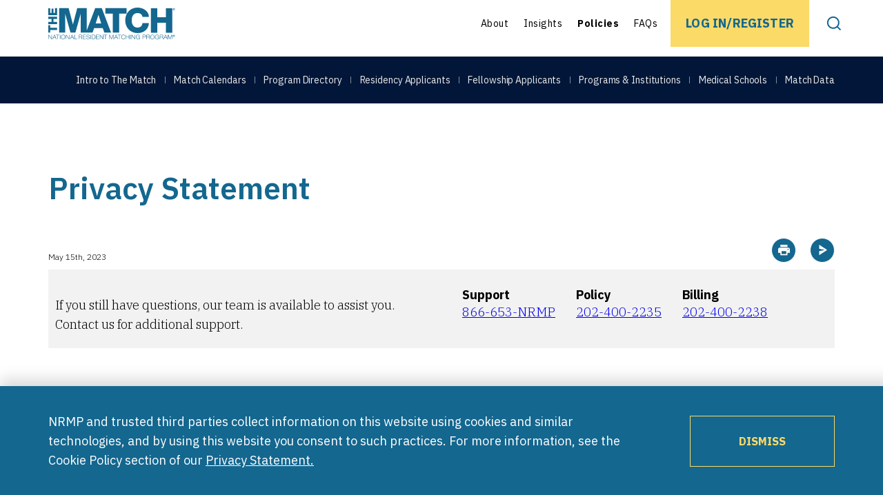

--- FILE ---
content_type: text/html; charset=UTF-8
request_url: https://www.nrmp.org/policy/privacy-statement/
body_size: 24073
content:
<!doctype html>
<html lang="en-US" class="no-js">
<head>
    <meta charset="UTF-8">
    <meta name="viewport" content="width=device-width, initial-scale=1, shrink-to-fit=no">
    <meta name="format-detection" content="telephone=no">
    <link rel="profile" href="http://gmpg.org/xfn/11">
    <!-- START template-parts/favicon.php -->


<link rel="shortcut icon" type="image/svg+xml" href="https://www.nrmp.org/wp-content/themes/iop-nrmp-1_10_4/dist/favicon/favicon.svg">
<link rel="alternate icon" href="https://www.nrmp.org/wp-content/themes/iop-nrmp-1_10_4/dist/favicon/favicon.ico">
<link rel="apple-touch-icon" sizes="180x180" href="https://www.nrmp.org/wp-content/themes/iop-nrmp-1_10_4/dist/favicon/apple-touch-icon.png">
<link rel="icon" type="image/png" sizes="32x32" href="https://www.nrmp.org/wp-content/themes/iop-nrmp-1_10_4/dist/favicon/favicon-32x32.png">
<link rel="icon" type="image/png" sizes="16x16" href="https://www.nrmp.org/wp-content/themes/iop-nrmp-1_10_4/dist/favicon/favicon-16x16.png">

<meta name="theme-color" content="#14678f">
<link rel="manifest" href="https://www.nrmp.org/wp-content/themes/iop-nrmp-1_10_4/dist/favicon/site.webmanifest" />

<!-- END template-parts/favicon.php -->
    <title>Privacy Statement | NRMP</title>
	<style>img:is([sizes="auto" i], [sizes^="auto," i]) { contain-intrinsic-size: 3000px 1500px }</style>
	
<!-- The SEO Framework -->
<meta name="robots" content="max-snippet:-1,max-image-preview:standard,max-video-preview:-1" />
<link rel="canonical" href="https://www.nrmp.org/policy/privacy-statement/" />
<meta name="description" content="The National Resident Matching Program® (NRMP®) uses your Personal Data to provide our Matching Program Services to you and to engage in research for specific…" />
<meta property="og:type" content="article" />
<meta property="og:locale" content="en_US" />
<meta property="og:site_name" content="NRMP" />
<meta property="og:title" content="Privacy Statement" />
<meta property="og:description" content="The National Resident Matching Program® (NRMP®) uses your Personal Data to provide our Matching Program Services to you and to engage in research for specific, defined purposes." />
<meta property="og:url" content="https://www.nrmp.org/policy/privacy-statement/" />
<meta property="og:image" content="https://www.nrmp.org/wp-content/uploads/2021/08/Social-Image-scaled.jpg" />
<meta property="og:image:width" content="2560" />
<meta property="og:image:height" content="1126" />
<meta property="article:published_time" content="2023-05-15T04:26:00+00:00" />
<meta property="article:modified_time" content="2025-01-09T18:54:47+00:00" />
<meta name="twitter:card" content="summary_large_image" />
<meta name="twitter:title" content="Privacy Statement" />
<meta name="twitter:description" content="The National Resident Matching Program® (NRMP®) uses your Personal Data to provide our Matching Program Services to you and to engage in research for specific, defined purposes." />
<meta name="twitter:image" content="https://www.nrmp.org/wp-content/uploads/2021/08/Social-Image-scaled.jpg" />
<script type="application/ld+json">{"@context":"https://schema.org","@graph":[{"@type":"WebSite","@id":"https://www.nrmp.org/#/schema/WebSite","url":"https://www.nrmp.org/","name":"NRMP","description":"National Resident Matching Program","inLanguage":"en-US","potentialAction":{"@type":"SearchAction","target":{"@type":"EntryPoint","urlTemplate":"https://www.nrmp.org/search/{search_term_string}/"},"query-input":"required name=search_term_string"},"publisher":{"@type":"Organization","@id":"https://www.nrmp.org/#/schema/Organization","name":"NRMP","url":"https://www.nrmp.org/"}},{"@type":"WebPage","@id":"https://www.nrmp.org/policy/privacy-statement/","url":"https://www.nrmp.org/policy/privacy-statement/","name":"Privacy Statement | NRMP","description":"The National Resident Matching Program® (NRMP®) uses your Personal Data to provide our Matching Program Services to you and to engage in research for specific…","inLanguage":"en-US","isPartOf":{"@id":"https://www.nrmp.org/#/schema/WebSite"},"breadcrumb":{"@type":"BreadcrumbList","@id":"https://www.nrmp.org/#/schema/BreadcrumbList","itemListElement":[{"@type":"ListItem","position":1,"item":"https://www.nrmp.org/","name":"NRMP"},{"@type":"ListItem","position":2,"item":"https://www.nrmp.org/topic/policies/","name":"Category: Policies & Compliance"},{"@type":"ListItem","position":3,"name":"Privacy Statement"}]},"potentialAction":{"@type":"ReadAction","target":"https://www.nrmp.org/policy/privacy-statement/"},"datePublished":"2023-05-15T04:26:00+00:00","dateModified":"2025-01-09T18:54:47+00:00","author":{"@type":"Person","@id":"https://www.nrmp.org/#/schema/Person/c0f349a42f729ee3eeda9b9268967e6e","name":"Paula Knevitt"}}]}</script>
<!-- / The SEO Framework | 3.19ms meta | 0.05ms boot -->

<link rel='stylesheet' id='wp-block-library-css' href='https://www.nrmp.org/wp-includes/css/dist/block-library/style.min.css?ver=6.8.3' type='text/css' media='all' />
<style id='global-styles-inline-css' type='text/css'>
:root{--wp--preset--aspect-ratio--square: 1;--wp--preset--aspect-ratio--4-3: 4/3;--wp--preset--aspect-ratio--3-4: 3/4;--wp--preset--aspect-ratio--3-2: 3/2;--wp--preset--aspect-ratio--2-3: 2/3;--wp--preset--aspect-ratio--16-9: 16/9;--wp--preset--aspect-ratio--9-16: 9/16;--wp--preset--aspect-ratio--1618-1: 1.618/1;--wp--preset--aspect-ratio--1-1618: 1/1.618;--wp--preset--aspect-ratio--2-1: 2/1;--wp--preset--aspect-ratio--1-2: 1/2;--wp--preset--color--black: #000;--wp--preset--color--cyan-bluish-gray: #abb8c3;--wp--preset--color--white: #fff;--wp--preset--color--pale-pink: #f78da7;--wp--preset--color--vivid-red: #cf2e2e;--wp--preset--color--luminous-vivid-orange: #ff6900;--wp--preset--color--luminous-vivid-amber: #fcb900;--wp--preset--color--light-green-cyan: #7bdcb5;--wp--preset--color--vivid-green-cyan: #00d084;--wp--preset--color--pale-cyan-blue: #8ed1fc;--wp--preset--color--vivid-cyan-blue: #0693e3;--wp--preset--color--vivid-purple: #9b51e0;--wp--preset--color--blue-dark: #011638;--wp--preset--color--blue-dark-alt: #294675;--wp--preset--color--blue: #14678F;--wp--preset--color--blue-middle: #2d7ba2;--wp--preset--color--green-dark: #008089;--wp--preset--color--viridian: #3f836e;--wp--preset--color--gray-green: #87AEB5;--wp--preset--color--slate-blue: #4a7084;--wp--preset--color--gray-medium: #737373;--wp--preset--color--gray: #8f8f8f;--wp--preset--color--khaki: #D7DED5;--wp--preset--color--gray-light: #F2F2F2;--wp--preset--color--red-error: #e24536;--wp--preset--color--yellow: #FBDA68;--wp--preset--gradient--vivid-cyan-blue-to-vivid-purple: linear-gradient(135deg,rgba(6,147,227,1) 0%,rgb(155,81,224) 100%);--wp--preset--gradient--light-green-cyan-to-vivid-green-cyan: linear-gradient(135deg,rgb(122,220,180) 0%,rgb(0,208,130) 100%);--wp--preset--gradient--luminous-vivid-amber-to-luminous-vivid-orange: linear-gradient(135deg,rgba(252,185,0,1) 0%,rgba(255,105,0,1) 100%);--wp--preset--gradient--luminous-vivid-orange-to-vivid-red: linear-gradient(135deg,rgba(255,105,0,1) 0%,rgb(207,46,46) 100%);--wp--preset--gradient--very-light-gray-to-cyan-bluish-gray: linear-gradient(135deg,rgb(238,238,238) 0%,rgb(169,184,195) 100%);--wp--preset--gradient--cool-to-warm-spectrum: linear-gradient(135deg,rgb(74,234,220) 0%,rgb(151,120,209) 20%,rgb(207,42,186) 40%,rgb(238,44,130) 60%,rgb(251,105,98) 80%,rgb(254,248,76) 100%);--wp--preset--gradient--blush-light-purple: linear-gradient(135deg,rgb(255,206,236) 0%,rgb(152,150,240) 100%);--wp--preset--gradient--blush-bordeaux: linear-gradient(135deg,rgb(254,205,165) 0%,rgb(254,45,45) 50%,rgb(107,0,62) 100%);--wp--preset--gradient--luminous-dusk: linear-gradient(135deg,rgb(255,203,112) 0%,rgb(199,81,192) 50%,rgb(65,88,208) 100%);--wp--preset--gradient--pale-ocean: linear-gradient(135deg,rgb(255,245,203) 0%,rgb(182,227,212) 50%,rgb(51,167,181) 100%);--wp--preset--gradient--electric-grass: linear-gradient(135deg,rgb(202,248,128) 0%,rgb(113,206,126) 100%);--wp--preset--gradient--midnight: linear-gradient(135deg,rgb(2,3,129) 0%,rgb(40,116,252) 100%);--wp--preset--gradient--blue: linear-gradient(90deg,var(--wp--preset--color--blue-dark),var(--wp--preset--color--blue));--wp--preset--gradient--blue-reverse: linear-gradient(90deg,var(--wp--preset--color--blue),var(--wp--preset--color--blue-dark));--wp--preset--gradient--blue-gray-green: linear-gradient(90deg,var(--wp--preset--color--blue),var(--wp--preset--color--gray-green));--wp--preset--gradient--gray-green-blue: linear-gradient(90deg,var(--wp--preset--color--gray-green),var(--wp--preset--color--blue));--wp--preset--gradient--blue-green: linear-gradient(90deg,var(--wp--preset--color--blue),var(--wp--preset--color--green-dark));--wp--preset--gradient--green-blue: linear-gradient(90deg,var(--wp--preset--color--green-dark),var(--wp--preset--color--blue));--wp--preset--gradient--blue-dark-green: linear-gradient(90deg,var(--wp--preset--color--blue-dark),var(--wp--preset--color--green-dark));--wp--preset--gradient--green-blue-dark: linear-gradient(90deg,var(--wp--preset--color--green-dark),var(--wp--preset--color--blue-dark));--wp--preset--gradient--blue-slate: linear-gradient(90deg,var(--wp--preset--color--blue),var(--wp--preset--color--slate-blue));--wp--preset--gradient--slate-blue: linear-gradient(90deg,var(--wp--preset--color--slate-blue),var(--wp--preset--color--blue));--wp--preset--gradient--green-slate: linear-gradient(90deg,var(--wp--preset--color--green-dark),var(--wp--preset--color--slate-blue));--wp--preset--gradient--slate-green: linear-gradient(90deg,var(--wp--preset--color--slate-blue),var(--wp--preset--color--green-dark));--wp--preset--gradient--green: linear-gradient(90deg,#387563,#4da389);--wp--preset--gradient--green-reverse: linear-gradient(90deg,#4da389,#387563);--wp--preset--gradient--lychen: linear-gradient(359.53deg, #F0F5ED -37.01%, #BFCBBB 59.73%);--wp--preset--font-size--small: clamp(12.5px, 0.781rem + ((1vw - 3.2px) * 0.427), 16px);--wp--preset--font-size--medium: clamp(15px, 0.938rem + ((1vw - 3.2px) * 0.366), 18px);--wp--preset--font-size--large: clamp(22px, 1.375rem + ((1vw - 3.2px) * 0.732), 28px);--wp--preset--font-size--x-large: clamp(26px, 1.625rem + ((1vw - 3.2px) * 1.951), 42px);--wp--preset--font-size--x-small: clamp(10px, 0.625rem + ((1vw - 3.2px) * 0.244), 12px);--wp--preset--font-size--medium-large: clamp(18px, 1.125rem + ((1vw - 3.2px) * 0.488), 22px);--wp--preset--font-size--xx-large: clamp(30px, 1.875rem + ((1vw - 3.2px) * 4.39), 66px);--wp--preset--font-family--plex-sans: var(--font-family__plex-sans);--wp--preset--font-family--plex-serif: var(--font-family__plex-serif);--wp--preset--spacing--20: calc(var(--wp--preset--font-size--medium) * 5/9);--wp--preset--spacing--30: calc(var(--wp--preset--font-size--medium) * 5/6);--wp--preset--spacing--40: calc(var(--wp--preset--font-size--medium) * 10/9);--wp--preset--spacing--50: calc(var(--wp--preset--font-size--medium) * 5/3);--wp--preset--spacing--60: calc(var(--wp--preset--font-size--medium) * 2.5);--wp--preset--spacing--70: calc(var(--wp--preset--font-size--medium) * 3.5);--wp--preset--spacing--80: calc(var(--wp--preset--font-size--medium) * 4.5);--wp--preset--shadow--natural: 6px 6px 9px rgba(0, 0, 0, 0.2);--wp--preset--shadow--deep: 12px 12px 50px rgba(0, 0, 0, 0.4);--wp--preset--shadow--sharp: 6px 6px 0px rgba(0, 0, 0, 0.2);--wp--preset--shadow--outlined: 6px 6px 0px -3px rgba(255, 255, 255, 1), 6px 6px rgba(0, 0, 0, 1);--wp--preset--shadow--crisp: 6px 6px 0px rgba(0, 0, 0, 1);}:root { --wp--style--global--content-size: 855px;--wp--style--global--wide-size: 1140px; }:where(body) { margin: 0; }.wp-site-blocks { padding-top: var(--wp--style--root--padding-top); padding-bottom: var(--wp--style--root--padding-bottom); }.has-global-padding { padding-right: var(--wp--style--root--padding-right); padding-left: var(--wp--style--root--padding-left); }.has-global-padding > .alignfull { margin-right: calc(var(--wp--style--root--padding-right) * -1); margin-left: calc(var(--wp--style--root--padding-left) * -1); }.has-global-padding :where(:not(.alignfull.is-layout-flow) > .has-global-padding:not(.wp-block-block, .alignfull)) { padding-right: 0; padding-left: 0; }.has-global-padding :where(:not(.alignfull.is-layout-flow) > .has-global-padding:not(.wp-block-block, .alignfull)) > .alignfull { margin-left: 0; margin-right: 0; }.wp-site-blocks > .alignleft { float: left; margin-right: 2em; }.wp-site-blocks > .alignright { float: right; margin-left: 2em; }.wp-site-blocks > .aligncenter { justify-content: center; margin-left: auto; margin-right: auto; }:where(.wp-site-blocks) > * { margin-block-start: 30px; margin-block-end: 0; }:where(.wp-site-blocks) > :first-child { margin-block-start: 0; }:where(.wp-site-blocks) > :last-child { margin-block-end: 0; }:root { --wp--style--block-gap: 30px; }:root :where(.is-layout-flow) > :first-child{margin-block-start: 0;}:root :where(.is-layout-flow) > :last-child{margin-block-end: 0;}:root :where(.is-layout-flow) > *{margin-block-start: 30px;margin-block-end: 0;}:root :where(.is-layout-constrained) > :first-child{margin-block-start: 0;}:root :where(.is-layout-constrained) > :last-child{margin-block-end: 0;}:root :where(.is-layout-constrained) > *{margin-block-start: 30px;margin-block-end: 0;}:root :where(.is-layout-flex){gap: 30px;}:root :where(.is-layout-grid){gap: 30px;}.is-layout-flow > .alignleft{float: left;margin-inline-start: 0;margin-inline-end: 2em;}.is-layout-flow > .alignright{float: right;margin-inline-start: 2em;margin-inline-end: 0;}.is-layout-flow > .aligncenter{margin-left: auto !important;margin-right: auto !important;}.is-layout-constrained > .alignleft{float: left;margin-inline-start: 0;margin-inline-end: 2em;}.is-layout-constrained > .alignright{float: right;margin-inline-start: 2em;margin-inline-end: 0;}.is-layout-constrained > .aligncenter{margin-left: auto !important;margin-right: auto !important;}.is-layout-constrained > :where(:not(.alignleft):not(.alignright):not(.alignfull)){max-width: var(--wp--style--global--content-size);margin-left: auto !important;margin-right: auto !important;}.is-layout-constrained > .alignwide{max-width: var(--wp--style--global--wide-size);}body .is-layout-flex{display: flex;}.is-layout-flex{flex-wrap: wrap;align-items: center;}.is-layout-flex > :is(*, div){margin: 0;}body .is-layout-grid{display: grid;}.is-layout-grid > :is(*, div){margin: 0;}body{font-family: var(--wp--preset--font-family--plex-serif);font-size: var(--wp--preset--font-size--medium);font-weight: 300;line-height: 1.5;--wp--style--root--padding-top: 0px;--wp--style--root--padding-right: 0px;--wp--style--root--padding-bottom: 0px;--wp--style--root--padding-left: 0px;}a:where(:not(.wp-element-button)){color: var(--wp--preset--color--blue);text-decoration: underline;}:root :where(a:where(:not(.wp-element-button)):visited){color: var(--wp--preset--color--blue);}:root :where(a:where(:not(.wp-element-button)):hover){color: #1446a0;}h1, h2, h3, h4, h5, h6{font-family: var(--wp--preset--font-family--plex-sans);}h2{font-size: var(--wp--preset--font-size--x-large);font-weight: 300;}h3{font-size: var(--wp--preset--font-size--large);font-weight: 300;}:root :where(.wp-element-button, .wp-block-button__link){background-color: var(--wp--preset--color--yellow);border-radius: 0;border-width: 0;color: var(--wp--preset--color--blue);font-family: var(--wp--preset--font-family--plex-sans);font-size: var(--wp--preset--font-size--small);font-weight: 700;line-height: 1.17;min-height: 74px;padding-top: 15px;padding-right: 28px;padding-bottom: 15px;padding-left: 28px;text-decoration: none;text-transform: uppercase;}:root :where(.wp-element-button:hover, .wp-block-button__link:hover){background-color: var(--wp--preset--color--blue);color: var(--wp--preset--color--white);}.has-black-color{color: var(--wp--preset--color--black) !important;}.has-cyan-bluish-gray-color{color: var(--wp--preset--color--cyan-bluish-gray) !important;}.has-white-color{color: var(--wp--preset--color--white) !important;}.has-pale-pink-color{color: var(--wp--preset--color--pale-pink) !important;}.has-vivid-red-color{color: var(--wp--preset--color--vivid-red) !important;}.has-luminous-vivid-orange-color{color: var(--wp--preset--color--luminous-vivid-orange) !important;}.has-luminous-vivid-amber-color{color: var(--wp--preset--color--luminous-vivid-amber) !important;}.has-light-green-cyan-color{color: var(--wp--preset--color--light-green-cyan) !important;}.has-vivid-green-cyan-color{color: var(--wp--preset--color--vivid-green-cyan) !important;}.has-pale-cyan-blue-color{color: var(--wp--preset--color--pale-cyan-blue) !important;}.has-vivid-cyan-blue-color{color: var(--wp--preset--color--vivid-cyan-blue) !important;}.has-vivid-purple-color{color: var(--wp--preset--color--vivid-purple) !important;}.has-blue-dark-color{color: var(--wp--preset--color--blue-dark) !important;}.has-blue-dark-alt-color{color: var(--wp--preset--color--blue-dark-alt) !important;}.has-blue-color{color: var(--wp--preset--color--blue) !important;}.has-blue-middle-color{color: var(--wp--preset--color--blue-middle) !important;}.has-green-dark-color{color: var(--wp--preset--color--green-dark) !important;}.has-viridian-color{color: var(--wp--preset--color--viridian) !important;}.has-gray-green-color{color: var(--wp--preset--color--gray-green) !important;}.has-slate-blue-color{color: var(--wp--preset--color--slate-blue) !important;}.has-gray-medium-color{color: var(--wp--preset--color--gray-medium) !important;}.has-gray-color{color: var(--wp--preset--color--gray) !important;}.has-khaki-color{color: var(--wp--preset--color--khaki) !important;}.has-gray-light-color{color: var(--wp--preset--color--gray-light) !important;}.has-red-error-color{color: var(--wp--preset--color--red-error) !important;}.has-yellow-color{color: var(--wp--preset--color--yellow) !important;}.has-black-background-color{background-color: var(--wp--preset--color--black) !important;}.has-cyan-bluish-gray-background-color{background-color: var(--wp--preset--color--cyan-bluish-gray) !important;}.has-white-background-color{background-color: var(--wp--preset--color--white) !important;}.has-pale-pink-background-color{background-color: var(--wp--preset--color--pale-pink) !important;}.has-vivid-red-background-color{background-color: var(--wp--preset--color--vivid-red) !important;}.has-luminous-vivid-orange-background-color{background-color: var(--wp--preset--color--luminous-vivid-orange) !important;}.has-luminous-vivid-amber-background-color{background-color: var(--wp--preset--color--luminous-vivid-amber) !important;}.has-light-green-cyan-background-color{background-color: var(--wp--preset--color--light-green-cyan) !important;}.has-vivid-green-cyan-background-color{background-color: var(--wp--preset--color--vivid-green-cyan) !important;}.has-pale-cyan-blue-background-color{background-color: var(--wp--preset--color--pale-cyan-blue) !important;}.has-vivid-cyan-blue-background-color{background-color: var(--wp--preset--color--vivid-cyan-blue) !important;}.has-vivid-purple-background-color{background-color: var(--wp--preset--color--vivid-purple) !important;}.has-blue-dark-background-color{background-color: var(--wp--preset--color--blue-dark) !important;}.has-blue-dark-alt-background-color{background-color: var(--wp--preset--color--blue-dark-alt) !important;}.has-blue-background-color{background-color: var(--wp--preset--color--blue) !important;}.has-blue-middle-background-color{background-color: var(--wp--preset--color--blue-middle) !important;}.has-green-dark-background-color{background-color: var(--wp--preset--color--green-dark) !important;}.has-viridian-background-color{background-color: var(--wp--preset--color--viridian) !important;}.has-gray-green-background-color{background-color: var(--wp--preset--color--gray-green) !important;}.has-slate-blue-background-color{background-color: var(--wp--preset--color--slate-blue) !important;}.has-gray-medium-background-color{background-color: var(--wp--preset--color--gray-medium) !important;}.has-gray-background-color{background-color: var(--wp--preset--color--gray) !important;}.has-khaki-background-color{background-color: var(--wp--preset--color--khaki) !important;}.has-gray-light-background-color{background-color: var(--wp--preset--color--gray-light) !important;}.has-red-error-background-color{background-color: var(--wp--preset--color--red-error) !important;}.has-yellow-background-color{background-color: var(--wp--preset--color--yellow) !important;}.has-black-border-color{border-color: var(--wp--preset--color--black) !important;}.has-cyan-bluish-gray-border-color{border-color: var(--wp--preset--color--cyan-bluish-gray) !important;}.has-white-border-color{border-color: var(--wp--preset--color--white) !important;}.has-pale-pink-border-color{border-color: var(--wp--preset--color--pale-pink) !important;}.has-vivid-red-border-color{border-color: var(--wp--preset--color--vivid-red) !important;}.has-luminous-vivid-orange-border-color{border-color: var(--wp--preset--color--luminous-vivid-orange) !important;}.has-luminous-vivid-amber-border-color{border-color: var(--wp--preset--color--luminous-vivid-amber) !important;}.has-light-green-cyan-border-color{border-color: var(--wp--preset--color--light-green-cyan) !important;}.has-vivid-green-cyan-border-color{border-color: var(--wp--preset--color--vivid-green-cyan) !important;}.has-pale-cyan-blue-border-color{border-color: var(--wp--preset--color--pale-cyan-blue) !important;}.has-vivid-cyan-blue-border-color{border-color: var(--wp--preset--color--vivid-cyan-blue) !important;}.has-vivid-purple-border-color{border-color: var(--wp--preset--color--vivid-purple) !important;}.has-blue-dark-border-color{border-color: var(--wp--preset--color--blue-dark) !important;}.has-blue-dark-alt-border-color{border-color: var(--wp--preset--color--blue-dark-alt) !important;}.has-blue-border-color{border-color: var(--wp--preset--color--blue) !important;}.has-blue-middle-border-color{border-color: var(--wp--preset--color--blue-middle) !important;}.has-green-dark-border-color{border-color: var(--wp--preset--color--green-dark) !important;}.has-viridian-border-color{border-color: var(--wp--preset--color--viridian) !important;}.has-gray-green-border-color{border-color: var(--wp--preset--color--gray-green) !important;}.has-slate-blue-border-color{border-color: var(--wp--preset--color--slate-blue) !important;}.has-gray-medium-border-color{border-color: var(--wp--preset--color--gray-medium) !important;}.has-gray-border-color{border-color: var(--wp--preset--color--gray) !important;}.has-khaki-border-color{border-color: var(--wp--preset--color--khaki) !important;}.has-gray-light-border-color{border-color: var(--wp--preset--color--gray-light) !important;}.has-red-error-border-color{border-color: var(--wp--preset--color--red-error) !important;}.has-yellow-border-color{border-color: var(--wp--preset--color--yellow) !important;}.has-vivid-cyan-blue-to-vivid-purple-gradient-background{background: var(--wp--preset--gradient--vivid-cyan-blue-to-vivid-purple) !important;}.has-light-green-cyan-to-vivid-green-cyan-gradient-background{background: var(--wp--preset--gradient--light-green-cyan-to-vivid-green-cyan) !important;}.has-luminous-vivid-amber-to-luminous-vivid-orange-gradient-background{background: var(--wp--preset--gradient--luminous-vivid-amber-to-luminous-vivid-orange) !important;}.has-luminous-vivid-orange-to-vivid-red-gradient-background{background: var(--wp--preset--gradient--luminous-vivid-orange-to-vivid-red) !important;}.has-very-light-gray-to-cyan-bluish-gray-gradient-background{background: var(--wp--preset--gradient--very-light-gray-to-cyan-bluish-gray) !important;}.has-cool-to-warm-spectrum-gradient-background{background: var(--wp--preset--gradient--cool-to-warm-spectrum) !important;}.has-blush-light-purple-gradient-background{background: var(--wp--preset--gradient--blush-light-purple) !important;}.has-blush-bordeaux-gradient-background{background: var(--wp--preset--gradient--blush-bordeaux) !important;}.has-luminous-dusk-gradient-background{background: var(--wp--preset--gradient--luminous-dusk) !important;}.has-pale-ocean-gradient-background{background: var(--wp--preset--gradient--pale-ocean) !important;}.has-electric-grass-gradient-background{background: var(--wp--preset--gradient--electric-grass) !important;}.has-midnight-gradient-background{background: var(--wp--preset--gradient--midnight) !important;}.has-blue-gradient-background{background: var(--wp--preset--gradient--blue) !important;}.has-blue-reverse-gradient-background{background: var(--wp--preset--gradient--blue-reverse) !important;}.has-blue-gray-green-gradient-background{background: var(--wp--preset--gradient--blue-gray-green) !important;}.has-gray-green-blue-gradient-background{background: var(--wp--preset--gradient--gray-green-blue) !important;}.has-blue-green-gradient-background{background: var(--wp--preset--gradient--blue-green) !important;}.has-green-blue-gradient-background{background: var(--wp--preset--gradient--green-blue) !important;}.has-blue-dark-green-gradient-background{background: var(--wp--preset--gradient--blue-dark-green) !important;}.has-green-blue-dark-gradient-background{background: var(--wp--preset--gradient--green-blue-dark) !important;}.has-blue-slate-gradient-background{background: var(--wp--preset--gradient--blue-slate) !important;}.has-slate-blue-gradient-background{background: var(--wp--preset--gradient--slate-blue) !important;}.has-green-slate-gradient-background{background: var(--wp--preset--gradient--green-slate) !important;}.has-slate-green-gradient-background{background: var(--wp--preset--gradient--slate-green) !important;}.has-green-gradient-background{background: var(--wp--preset--gradient--green) !important;}.has-green-reverse-gradient-background{background: var(--wp--preset--gradient--green-reverse) !important;}.has-lychen-gradient-background{background: var(--wp--preset--gradient--lychen) !important;}.has-small-font-size{font-size: var(--wp--preset--font-size--small) !important;}.has-medium-font-size{font-size: var(--wp--preset--font-size--medium) !important;}.has-large-font-size{font-size: var(--wp--preset--font-size--large) !important;}.has-x-large-font-size{font-size: var(--wp--preset--font-size--x-large) !important;}.has-x-small-font-size{font-size: var(--wp--preset--font-size--x-small) !important;}.has-medium-large-font-size{font-size: var(--wp--preset--font-size--medium-large) !important;}.has-xx-large-font-size{font-size: var(--wp--preset--font-size--xx-large) !important;}.has-plex-sans-font-family{font-family: var(--wp--preset--font-family--plex-sans) !important;}.has-plex-serif-font-family{font-family: var(--wp--preset--font-family--plex-serif) !important;}
:root :where(.wp-block-button .wp-block-button__link){min-height: 74px;}:root :where(.wp-block-button .wp-block-button__link){display: flex; align-items: center; justify-content: center; min-width: 210px;}
:root :where(.wp-block-columns-is-layout-flow) > :first-child{margin-block-start: 0;}:root :where(.wp-block-columns-is-layout-flow) > :last-child{margin-block-end: 0;}:root :where(.wp-block-columns-is-layout-flow) > *{margin-block-start: var(--wp--preset--spacing--50);margin-block-end: 0;}:root :where(.wp-block-columns-is-layout-constrained) > :first-child{margin-block-start: 0;}:root :where(.wp-block-columns-is-layout-constrained) > :last-child{margin-block-end: 0;}:root :where(.wp-block-columns-is-layout-constrained) > *{margin-block-start: var(--wp--preset--spacing--50);margin-block-end: 0;}:root :where(.wp-block-columns-is-layout-flex){gap: var(--wp--preset--spacing--50);}:root :where(.wp-block-columns-is-layout-grid){gap: var(--wp--preset--spacing--50);}
:root :where(.wp-block-pullquote){font-size: clamp(0.984em, 0.984rem + ((1vw - 0.2em) * 1.007), 1.5em);line-height: 1.6;}
:root :where(.wp-block-column-is-layout-flow) > :first-child{margin-block-start: 0;}:root :where(.wp-block-column-is-layout-flow) > :last-child{margin-block-end: 0;}:root :where(.wp-block-column-is-layout-flow) > *{margin-block-start: 0;margin-block-end: 0;}:root :where(.wp-block-column-is-layout-constrained) > :first-child{margin-block-start: 0;}:root :where(.wp-block-column-is-layout-constrained) > :last-child{margin-block-end: 0;}:root :where(.wp-block-column-is-layout-constrained) > *{margin-block-start: 0;margin-block-end: 0;}:root :where(.wp-block-column-is-layout-flex){gap: 0;}:root :where(.wp-block-column-is-layout-grid){gap: 0;}
:root :where(.wp-block-file){margin-bottom: 1rem;}:root :where(.wp-block-file){display: flex; flex-wrap: wrap; align-items: center; justify-content: center;}:root :where(.wp-block-file .wp-element-button){display: flex; align-items: center; justify-content: center; min-width: 210px;}:root :where(.wp-block-file a:not(.wp-element-button)){}
:root :where(.wp-block-file .wp-element-button,.wp-block-file  .wp-block-button__link){margin-bottom: 0;min-height: 74px;}
:root :where(.wp-block-file a:where(:not(.wp-element-button))){font-family: var(--wp--preset--font-family--plex-sans);font-size: var(--wp--preset--font-size--medium);font-weight: 600;}
:root :where(.wp-block-heading){font-family: var(--wp--preset--font-family--plex-sans);}
:root :where(p){font-size: var(--wp--preset--font-size--medium);font-weight: 300;}:root :where(p strong){font-weight: 500;}
:root :where(p a:where(:not(.wp-element-button))){color: var(--wp--preset--color--blue);}
:root :where(p a:where(:not(.wp-element-button)):visited){color: #0a2680;}
:root :where(p a:where(:not(.wp-element-button)):hover){color: #1446a0;}
:root :where(.wp-block-post-date){font-family: var(--wp--preset--font-family--plex-sans);font-size: var(--wp--preset--font-size--x-small);font-weight: 300;}
:root :where(.wp-block-post-title:is(h1.editor-post-title) ){font-size: var(--wp--preset--font-size--x-large); font-weight: 600; font-family: var(--wp--preset--font-family--plex-sans); line-height: 1.25; color: var(--wp--preset--color--blue); max-width: var(--wp--style--global--wide-size);}
</style>
<link rel='stylesheet' id='iop-nrmp-1_10_4-main-css' href='https://www.nrmp.org/wp-content/themes/iop-nrmp-1_10_4/dist/main-04b8eb56.css?ver=98906093dc6abbbb5580' type='text/css' media='all' />
<script type="text/javascript" src="https://www.nrmp.org/wp-includes/js/jquery/jquery.min.js?ver=3.7.1" id="jquery-core-js"></script>
<link rel="https://api.w.org/" href="https://www.nrmp.org/wp-json/" /><link rel="alternate" title="JSON" type="application/json" href="https://www.nrmp.org/wp-json/wp/v2/policy/2666" /><link rel="alternate" title="oEmbed (JSON)" type="application/json+oembed" href="https://www.nrmp.org/wp-json/oembed/1.0/embed?url=https%3A%2F%2Fwww.nrmp.org%2Fpolicy%2Fprivacy-statement%2F" />
<link rel="alternate" title="oEmbed (XML)" type="text/xml+oembed" href="https://www.nrmp.org/wp-json/oembed/1.0/embed?url=https%3A%2F%2Fwww.nrmp.org%2Fpolicy%2Fprivacy-statement%2F&#038;format=xml" />

<!-- Google tag (gtag.js) -->
<script async src="https://www.googletagmanager.com/gtag/js?id=UA-207365504-1"></script>
<script>
  window.dataLayer = window.dataLayer || [];
  function gtag(){dataLayer.push(arguments);}
  gtag('js', new Date());

  gtag('config', 'UA-207365504-1');
</script>

<!-- Google tag (gtag.js) -->
<script async src="https://www.googletagmanager.com/gtag/js?id=G-24YJD6Z36C"></script>
<script>
  window.dataLayer = window.dataLayer || [];
  function gtag(){dataLayer.push(arguments);}
  gtag('js', new Date());

  gtag('config', 'G-24YJD6Z36C');
</script>


</head>

<body class="wp-singular policy-template-default single single-policy postid-2666 wp-theme-iop-nrmp-1_10_4 theme-default">


<!-- START template-parts/components/cookie-notice.php -->

<div class="cookie-notice">
  <div class="wrapper">
    <div class="row md:ai-center">
      <div class="col col-12 col-md-9">
        <p>NRMP and trusted third parties collect information on this website using cookies and similar technologies, and by using this website you consent to such practices. For more information, see the Cookie Policy section of our<a href="/privacy-policy/">Privacy Statement.</a></p>
      </div>
      <div class="col col-12 col-md-3 is-style-btn-yellow-outline">
          <button class="wp-block-button__link js--cookie-notice-close">Dismiss</button>
      </div>
    </div>
  </div>
</div>

<!-- END template-parts/components/cookie-notice.php -->

<!-- START template-parts/header.php -->

<header class="header">
  <nav class="header__nav">

    <div class="header__bar">
      <div class="wrapper flex jc-sb">
        <div class="flex ai-center relative">
          <button type="button" class="header__menu-button js-toggle-menu">
            <span class="header__menu-button-lines"></span>
            <span class="a11y">Toggle main menu</span>
          </button>

          <a class="header__logo" href="https://www.nrmp.org">
            <svg viewBox="0 0 184 46" xmlns="http://www.w3.org/2000/svg"><path d="M77.5345 0.743896H68.0128L55.7947 33.0228V0.743896H41.9757L35.7824 24.3921H35.6812L29.4879 0.748052H15.6899V36.21H24.4996V9.28734H24.6007L32.1549 36.21H39.3172L46.8713 9.28734H46.9724V36.21H64.1873L66.4624 29.8523H79.0006L81.2083 36.21H90.9786L77.5345 0.743896ZM68.6195 22.9959L72.6978 10.5797H72.7821L76.7593 22.9959H68.6195Z" fill="#14678F"/>
<path d="M113.544 8.69312H102.813V36.21H93.4473V8.69312H82.7207V0.743896H113.544V8.69312Z" fill="#14678F"/>
<path d="M136.505 13.4094C136.004 9.84823 133.181 7.94507 129.238 7.94507C123.196 7.94507 120.879 13.2141 120.879 18.4789C120.879 23.7438 123.213 29.0086 129.238 29.0086C133.619 29.0086 136.139 26.5154 136.488 22.4515H145.858C145.353 31.5933 138.553 36.9537 129.427 36.9537C118.578 36.9537 111.542 28.7593 111.542 18.4789C111.542 8.19855 118.578 0 129.457 0C137.213 0 145.622 4.86594 145.888 13.4094H136.505Z" fill="#14678F"/>
<path d="M148.745 1.07739H158.11V13.9923H170.451V1.07739H179.816V36.5435H170.451V21.9415H158.11V36.5435H148.745V1.07739Z" fill="#14678F"/>
<path d="M2.84386 25.4558V29.1956H12.7026V32.4576H2.84386V36.1975H0V25.4558H2.84386Z" fill="#14678F"/>
<path d="M0 24.0555V20.7935H4.63444V16.4968H0V13.2307H12.7026V16.4968H7.4783V20.7935H12.7026V24.0555H0Z" fill="#14678F"/>
<path d="M0 11.0241V1.05124H2.65006V7.77048H4.87459V1.62053H7.43617V7.77048H9.85451V0.868408H12.7026V11.0241H0Z" fill="#14678F"/>
<path d="M0.219238 39.4719H0.905978L4.65145 44.8739V39.4719H5.26657V45.8421H4.59668L0.851208 40.4401V45.8421H0.219238V39.4719Z" fill="#14678F"/>
<path d="M8.63289 39.4719H9.31541L11.8433 45.8421H11.1818L10.3982 43.8642H7.47849L6.70327 45.8421H6.0376L8.63289 39.4719ZM7.65965 43.3447H10.1875L8.92359 40.0786L7.65965 43.3447Z" fill="#14678F"/>
<path d="M11.1187 39.4719H16.2165V39.9872H13.9752V45.8421H13.3769V39.9872H11.1187V39.4719Z" fill="#14678F"/>
<path d="M16.8652 39.4719H17.4761V45.8421H16.8652V39.4719Z" fill="#14678F"/>
<path d="M21.512 39.3513C23.5301 39.3513 24.537 40.9345 24.537 42.6756C24.537 44.4167 23.5301 45.9999 21.512 45.9999C19.4939 45.9999 18.4785 44.4167 18.4785 42.6756C18.4785 40.9345 19.4855 39.3513 21.512 39.3513ZM21.512 45.4763C23.1972 45.4763 23.9261 44.0677 23.9261 42.6756C23.9261 41.2836 23.2057 39.8707 21.512 39.8707C19.8183 39.8707 19.0894 41.2794 19.0894 42.6756C19.0894 44.0718 19.8099 45.4597 21.512 45.4597V45.4763Z" fill="#14678F"/>
<path d="M25.4854 39.4719H26.1679L29.9176 44.8739V39.4719H30.5285V45.8421H29.8628L26.1131 40.4401V45.8421H25.4854V39.4719Z" fill="#14678F"/>
<path d="M34.0758 39.4719H34.7625L37.2904 45.8421H36.6247L35.8411 43.8642H32.913L32.142 45.8421H31.4932L34.0758 39.4719ZM33.1026 43.3447H35.6304L34.3665 40.0786L33.1026 43.3447Z" fill="#14678F"/>
<path d="M37.8677 39.4719H38.4828V45.3269H42.085V45.8421H37.8719L37.8677 39.4719Z" fill="#14678F"/>
<path d="M44.1323 39.4719H47.0815C48.1432 39.4719 49.0364 39.9789 49.0364 41.1341C49.0658 41.5109 48.953 41.8852 48.7198 42.1851C48.4865 42.4849 48.1491 42.6893 47.7725 42.7588C48.6151 42.8669 48.851 43.4403 48.8974 44.1966C48.9226 44.6371 48.9226 45.5097 49.1923 45.8297H48.5182C48.3963 45.5141 48.3376 45.1783 48.3454 44.8407C48.2949 43.9473 48.2233 42.9583 47.0604 42.9998H44.7348V45.8297H44.1323V39.4719ZM44.7432 42.497H47.031C47.2069 42.5139 47.3845 42.4942 47.5522 42.4391C47.72 42.3841 47.8741 42.2949 48.0048 42.1774C48.1354 42.0599 48.2396 41.9167 48.3106 41.7571C48.3816 41.5974 48.4179 41.4248 48.4171 41.2504C48.4171 40.4734 47.9494 40.0038 47.031 40.0038H44.7432V42.497Z" fill="#14678F"/>
<path d="M50.1362 39.4719H54.5769V39.9872H50.7471V42.2893H54.3325V42.8087H50.7471V45.3269H54.619V45.8421H50.1362V39.4719Z" fill="#14678F"/>
<path d="M55.7649 43.7477C55.7354 45.0567 56.6918 45.4597 57.8715 45.4597C58.5456 45.4597 59.5567 45.0941 59.5567 44.1674C59.5567 43.4444 58.8279 43.1577 58.2338 43.0122L56.8014 42.6673C56.043 42.4803 55.352 42.123 55.352 41.1298C55.352 40.5065 55.7733 39.3347 57.5639 39.3347C58.8279 39.3347 59.9528 40.0162 59.9443 41.3168H59.3292C59.2955 40.3445 58.4866 39.8541 57.5766 39.8541C56.7339 39.8541 55.9629 40.1741 55.9629 41.1215C55.9629 41.7199 56.4137 41.9526 56.9362 42.0939L58.5035 42.4803C59.4135 42.7213 60.1887 43.1119 60.1887 44.1425C60.1887 44.5829 60.0118 45.9667 57.7325 45.9667C56.2073 45.9667 55.0908 45.2852 55.1624 43.7353L55.7649 43.7477Z" fill="#14678F"/>
<path d="M61.1958 39.4719H61.8278V45.8421H61.1958V39.4719Z" fill="#14678F"/>
<path d="M63.1509 39.4719H65.3754C67.3092 39.5135 68.3246 40.5689 68.3246 42.6591C68.3246 44.7493 67.305 45.8006 65.3754 45.8421H63.1509V39.4719ZM63.7618 45.3269H65.0678C66.9132 45.3269 67.7179 44.5581 67.7179 42.6591C67.7179 40.7601 66.9132 39.9789 65.0678 39.9872H63.7618V45.3269Z" fill="#14678F"/>
<path d="M69.3188 39.4719H73.7595V39.9872H69.9298V42.2893H73.5152V42.8087H69.9298V45.3269H73.8059V45.8421H69.3188V39.4719Z" fill="#14678F"/>
<path d="M74.6523 39.4719H75.3349L79.0804 44.8739H79.1014V39.4719H79.7123V45.8421H79.0298L75.2801 40.4401V45.8421H74.6692L74.6523 39.4719Z" fill="#14678F"/>
<path d="M80.3062 39.4719H85.4209V39.9872H83.1795V45.8421H82.5644V39.9872H80.323L80.3062 39.4719Z" fill="#14678F"/>
<path d="M88.4927 39.4719H89.3943L91.6188 45.0568L93.8476 39.4719H94.7492V45.8421H94.1341V40.3362L91.939 45.8421H91.3197L89.112 40.3362V45.8421H88.4969L88.4927 39.4719Z" fill="#14678F"/>
<path d="M97.8962 39.4719H98.5829L101.111 45.8421H100.454L99.6699 43.8642H96.7207L95.9539 45.8421H95.2925L97.8962 39.4719ZM96.923 43.3447H99.4508L98.208 40.0786L96.923 43.3447Z" fill="#14678F"/>
<path d="M100.382 39.4719H105.48V39.9872H103.238V45.8421H102.627V39.9872H100.382V39.4719Z" fill="#14678F"/>
<path d="M110.789 41.3999C110.697 40.9537 110.449 40.5537 110.087 40.2707C109.726 39.9878 109.274 39.8402 108.813 39.8541C107.127 39.8541 106.39 41.2628 106.39 42.659C106.39 44.0552 107.111 45.4597 108.813 45.4597C110.005 45.4597 110.759 44.5497 110.877 43.4153H111.488C111.32 44.9777 110.317 45.9792 108.813 45.9792C106.786 45.9792 105.779 44.396 105.779 42.6549C105.779 40.9138 106.786 39.3306 108.813 39.3306C110.03 39.3306 111.235 40.0536 111.4 41.4082L110.789 41.3999Z" fill="#14678F"/>
<path d="M112.427 39.4719H113.038V42.2602H116.855V39.4927H117.47V45.8629H116.855V42.7755H113.038V45.8629H112.427V39.4719Z" fill="#14678F"/>
<path d="M118.81 39.4719H119.425V45.8421H118.81V39.4719Z" fill="#14678F"/>
<path d="M120.757 39.4719H121.439L125.189 44.8739V39.4719H125.8V45.8421H125.117L121.372 40.4401H121.351V45.8421H120.74L120.757 39.4719Z" fill="#14678F"/>
<path d="M132.781 45.842H132.339L132.259 44.6827C132.06 45.0915 131.742 45.4329 131.346 45.6637C130.95 45.8944 130.493 46.0042 130.034 45.9792C128.008 45.9792 126.997 44.396 126.997 42.6549C126.997 40.9138 128.008 39.3306 130.034 39.3306C131.382 39.3306 132.482 40.0536 132.718 41.4456H132.103C132.01 40.9788 131.75 40.5605 131.37 40.2674C130.99 39.9743 130.516 39.8261 130.034 39.85C128.349 39.85 127.607 41.2587 127.607 42.6549C127.607 44.0511 128.332 45.4556 130.034 45.4556C131.454 45.4556 132.284 44.4666 132.259 43.1161H130.068V42.6008H132.798L132.781 45.842Z" fill="#14678F"/>
<path d="M136.644 39.4719H139.501C140.651 39.4719 141.41 40.1409 141.41 41.292C141.41 42.443 140.651 43.112 139.501 43.112H137.243V45.8421H136.632L136.644 39.4719ZM137.243 42.5926H139.349C140.192 42.5926 140.778 42.1771 140.778 41.292C140.778 40.4069 140.192 39.9872 139.349 39.9872H137.243V42.5926Z" fill="#14678F"/>
<path d="M142.319 39.4719H145.269C146.33 39.4719 147.223 39.9789 147.223 41.1341C147.253 41.5109 147.14 41.8852 146.907 42.1851C146.673 42.4849 146.336 42.6893 145.959 42.7588C146.802 42.8669 147.038 43.4403 147.084 44.1966C147.11 44.6371 147.11 45.5097 147.379 45.8297H146.705C146.583 45.5141 146.525 45.1783 146.532 44.8407C146.478 43.9473 146.406 42.9583 145.247 42.9998H142.93V45.8297H142.319V39.4719ZM142.93 42.497H145.218C145.394 42.5139 145.572 42.4942 145.739 42.4391C145.907 42.3841 146.061 42.2949 146.192 42.1774C146.322 42.0599 146.427 41.9167 146.498 41.7571C146.569 41.5974 146.605 41.4248 146.604 41.2504C146.604 40.4734 146.136 40.0038 145.218 40.0038H142.93V42.497Z" fill="#14678F"/>
<path d="M151.02 39.3513C153.038 39.3513 154.045 40.9345 154.045 42.6756C154.045 44.4167 153.038 45.9999 151.02 45.9999C149.002 45.9999 147.982 44.4167 147.982 42.6756C147.982 40.9345 148.993 39.3513 151.02 39.3513ZM151.02 45.4763C152.705 45.4763 153.434 44.0677 153.434 42.6756C153.434 41.2836 152.713 39.8707 151.02 39.8707C149.326 39.8707 148.618 41.2628 148.618 42.6756C148.618 44.0884 149.318 45.4597 151.02 45.4597V45.4763Z" fill="#14678F"/>
<path d="M160.495 45.842H160.052L159.972 44.6827H159.951C159.753 45.0922 159.435 45.4342 159.039 45.6651C158.643 45.896 158.186 46.0053 157.727 45.9791C155.7 45.9791 154.693 44.396 154.693 42.6549C154.693 40.9138 155.7 39.3306 157.727 39.3306C159.079 39.3306 160.179 40.0536 160.411 41.4456H159.8C159.707 40.978 159.446 40.5591 159.065 40.266C158.685 39.9728 158.209 39.8251 157.727 39.85C156.042 39.85 155.304 41.2587 155.304 42.6549C155.304 44.0511 156.025 45.4556 157.727 45.4556C159.151 45.4556 159.981 44.4666 159.951 43.1161H157.765V42.6008H160.495V45.842Z" fill="#14678F"/>
<path d="M161.679 39.4719H164.628C165.69 39.4719 166.583 39.9789 166.583 41.1341C166.612 41.5109 166.499 41.8852 166.266 42.1851C166.033 42.4849 165.696 42.6893 165.319 42.7588C166.161 42.8669 166.397 43.4403 166.444 44.1966C166.469 44.6371 166.469 45.5097 166.739 45.8297H166.065C165.943 45.5141 165.884 45.1783 165.892 44.8407C165.837 43.9473 165.765 42.9583 164.607 42.9998H162.281V45.8297H161.679V39.4719ZM162.29 42.497H164.577C164.753 42.5139 164.931 42.4942 165.099 42.4391C165.266 42.3841 165.421 42.2949 165.551 42.1774C165.682 42.0599 165.786 41.9167 165.857 41.7571C165.928 41.5974 165.964 41.4248 165.963 41.2504C165.963 40.4734 165.496 40.0038 164.577 40.0038H162.29V42.497Z" fill="#14678F"/>
<path d="M169.562 39.4719H170.248L172.776 45.8421H172.119L171.335 43.8642H168.42L167.645 45.8421H166.987L169.562 39.4719ZM168.593 43.3447H171.12L169.856 40.0786L168.593 43.3447Z" fill="#14678F"/>
<path d="M173.336 39.4719H174.238L176.463 45.0568L178.679 39.4719H179.58V45.8421H178.953V40.3362L176.753 45.8421H176.18L173.973 40.3362H173.952V45.8421H173.341L173.336 39.4719Z" fill="#14678F"/>
<path d="M182.277 39.264C182.62 39.2665 182.955 39.3692 183.239 39.5592C183.523 39.7492 183.743 40.0179 183.872 40.3314C184.001 40.6449 184.034 40.9892 183.964 41.3207C183.895 41.6522 183.728 41.9561 183.484 42.1939C183.24 42.4318 182.93 42.5929 182.593 42.657C182.256 42.7211 181.907 42.6853 181.591 42.5541C181.275 42.4229 181.005 42.2022 180.816 41.9198C180.627 41.6375 180.527 41.3062 180.528 40.9677C180.528 40.7423 180.574 40.519 180.662 40.3109C180.75 40.1029 180.879 39.9141 181.042 39.7556C181.204 39.5972 181.397 39.4721 181.609 39.3877C181.821 39.3033 182.048 39.2613 182.277 39.264ZM182.277 42.4346C182.571 42.4437 182.861 42.3661 183.11 42.2119C183.359 42.0576 183.555 41.8336 183.675 41.5685C183.794 41.3034 183.831 41.0092 183.78 40.7236C183.728 40.438 183.592 40.1739 183.388 39.965C183.184 39.7561 182.922 39.6119 182.634 39.5509C182.347 39.4899 182.047 39.5148 181.774 39.6224C181.501 39.73 181.267 39.9155 181.101 40.1552C180.936 40.3948 180.846 40.6777 180.844 40.9677C180.837 41.1578 180.869 41.3473 180.937 41.525C181.006 41.7027 181.11 41.8649 181.244 42.0019C181.378 42.1388 181.538 42.2478 181.716 42.3221C181.893 42.3965 182.084 42.4347 182.277 42.4346ZM181.603 39.9746H182.386C182.867 39.9746 183.094 40.1616 183.094 40.5439C183.099 40.6152 183.088 40.6867 183.063 40.7537C183.039 40.8208 183 40.8819 182.949 40.9332C182.899 40.9845 182.838 41.0248 182.771 41.0515C182.704 41.0782 182.631 41.0907 182.559 41.0883L183.141 41.9733H182.803L182.252 41.1132H181.902V41.9733H181.59L181.603 39.9746ZM181.914 40.8597H182.247C182.525 40.8597 182.778 40.8597 182.778 40.5314C182.778 40.2032 182.546 40.2239 182.332 40.2239H181.91L181.914 40.8597Z" fill="#14678F"/>
<path d="M182.277 0.768738C182.62 0.771206 182.955 0.873917 183.239 1.0639C183.523 1.25388 183.743 1.5226 183.872 1.83612C184.001 2.14964 184.034 2.49389 183.964 2.82539C183.895 3.15688 183.728 3.46075 183.484 3.69859C183.24 3.93644 182.93 4.0976 182.593 4.16171C182.256 4.22583 181.907 4.19002 181.591 4.05881C181.275 3.9276 181.005 3.70687 180.816 3.42452C180.627 3.14217 180.527 2.81086 180.528 2.47244C180.528 2.24679 180.573 2.02328 180.661 1.81496C180.749 1.60664 180.878 1.41767 181.04 1.25908C181.203 1.10049 181.396 0.975454 181.609 0.891267C181.821 0.80708 182.048 0.765427 182.277 0.768738ZM182.277 3.93928C182.469 3.93831 182.659 3.89923 182.835 3.82438C183.012 3.74953 183.171 3.64043 183.304 3.50358C183.437 3.36673 183.541 3.20491 183.609 3.02777C183.677 2.85063 183.708 2.66177 183.701 2.47244C183.701 2.09884 183.55 1.74054 183.283 1.47636C183.015 1.21218 182.651 1.06377 182.273 1.06377C181.894 1.06377 181.531 1.21218 181.263 1.47636C180.995 1.74054 180.844 2.09884 180.844 2.47244C180.837 2.66247 180.869 2.85201 180.937 3.02971C181.006 3.2074 181.11 3.3696 181.244 3.50656C181.378 3.64353 181.538 3.75246 181.716 3.82681C181.893 3.90117 182.084 3.93942 182.277 3.93928ZM181.603 1.47931H182.386C182.867 1.47931 183.094 1.6663 183.094 2.04859C183.098 2.11973 183.087 2.19093 183.062 2.2577C183.037 2.32446 182.998 2.38535 182.948 2.43651C182.897 2.48766 182.837 2.52798 182.77 2.5549C182.703 2.58183 182.631 2.59478 182.559 2.59294L183.141 3.47388H182.803L182.252 2.61788H181.902V3.47388H181.59L181.603 1.47931ZM181.902 2.36855H182.235C182.513 2.36855 182.766 2.36855 182.766 2.04028C182.766 1.71201 182.534 1.73278 182.319 1.73278H181.898L181.902 2.36855Z" fill="#14678F"/>
</svg>            <span class="a11y">THE MATCH logo</span>
          </a>

          <a href="#main-content" class="skiplink">Skip to Main Content</a>
        </div>

        <div class="flex ai-center">
                    <ul class="wp-menu menu-header-top__menu"><li id="menu-item-12465" class="menu-item menu-item-type-post_type menu-item-object-page menu-item-12465"><a href="https://www.nrmp.org/about/">About</a></li>
<li id="menu-item-17190" class="menu-item menu-item-type-post_type menu-item-object-page menu-item-17190"><a href="https://www.nrmp.org/welcome-to-nrmps-insights/">Insights</a></li>
<li id="menu-item-123" class="menu-item menu-item-type-post_type menu-item-object-page current-menu-item menu-item-123"><a href="https://www.nrmp.org/policies/" aria-current="page">Policies</a></li>
<li id="menu-item-851" class="menu-item menu-item-type-post_type menu-item-object-page menu-item-851"><a href="https://www.nrmp.org/help/">FAQs</a></li>
</ul>
          
                    <a
            href="https://r3.nrmp.org/viewLoginPage"
            target="_blank"
            rel="noopener"
            class="btn-login js-ga-track"
            data-ga-label=":tracklocation"
            data-ga-action="Click"
            data-ga-category="Login/Register button"
          >Log In/Register</a>
          
          <button class="btn-search js--toggle-search">
            <svg viewBox="0 0 16 16" xmlns="http://www.w3.org/2000/svg"><path d="M12.2708 11.2425L15.3847 14.3557L14.3559 15.3845L11.2427 12.2705C10.0843 13.1991 8.64353 13.7042 7.1589 13.7021C3.54693 13.7021 0.615479 10.7706 0.615479 7.15866C0.615479 3.54669 3.54693 0.615234 7.1589 0.615234C10.7709 0.615234 13.7023 3.54669 13.7023 7.15866C13.7044 8.64329 13.1994 10.0841 12.2708 11.2425ZM10.8123 10.703C11.735 9.75413 12.2503 8.48219 12.2482 7.15866C12.2482 4.34644 9.97039 2.06933 7.1589 2.06933C4.34668 2.06933 2.06957 4.34644 2.06957 7.15866C2.06957 9.97015 4.34668 12.248 7.1589 12.248C8.48244 12.2501 9.75437 11.7348 10.7033 10.8121L10.8123 10.703Z" fill="currentColor"/>
</svg>            <svg viewBox="0 0 20 20" xmlns="http://www.w3.org/2000/svg"><path d="M19 1L1 19" stroke="currentColor" stroke-width="2"/>
<path d="M19 19L1 0.999999" stroke="currentColor" stroke-width="2"/>
</svg>            <span class="a11y">Toggle Search</span>
          </button>
        </div>
      </div>
    </div>

    <div class="header__menu">
      <div class="wrapper">
                    <ul class="wp-menu menu-header-nav__menu"><li id="menu-item-83" class="menu-item menu-item-type-post_type menu-item-object-page menu-item-has-children menu-item-83"><a href="https://www.nrmp.org/intro-to-the-match/">Intro to The Match</a>
<ul class="sub-menu">
	<li id="menu-item-735" class="menu-item menu-item-type-post_type menu-item-object-page menu-item-735"><a href="https://www.nrmp.org/intro-to-the-match/how-matching-algorithm-works/">How It Works</a></li>
	<li id="menu-item-155" class="menu-item menu-item-type-post_type menu-item-object-page menu-item-155"><a href="https://www.nrmp.org/intro-to-the-match/roles-responsibilities/">Roles &#038; Responsibilities</a></li>
	<li id="menu-item-154" class="menu-item menu-item-type-post_type menu-item-object-page menu-item-154"><a href="https://www.nrmp.org/intro-to-the-match/the-match-agreement/">The Match Agreement</a></li>
	<li id="menu-item-4999" class="menu-item menu-item-type-post_type menu-item-object-page menu-item-4999"><a href="https://www.nrmp.org/intro-to-the-match/match-fees/">Match Fees</a></li>
	<li id="menu-item-7191" class="menu-item menu-item-type-post_type menu-item-object-page menu-item-7191"><a href="https://www.nrmp.org/intro-to-the-match/establishing-a-fellowship-match/">Establish a Fellowship Match</a></li>
</ul>
</li>
<li id="menu-item-776" class="menu-item menu-item-type-post_type menu-item-object-page menu-item-has-children menu-item-776"><a href="https://www.nrmp.org/match-calendars/">Match Calendars</a>
<ul class="sub-menu">
	<li id="menu-item-12851" class="menu-item menu-item-type-post_type menu-item-object-page menu-item-12851"><a href="https://www.nrmp.org/match-calendars/main-residency-applicants/">Main Residency Applicants</a></li>
	<li id="menu-item-12850" class="menu-item menu-item-type-post_type menu-item-object-page menu-item-12850"><a href="https://www.nrmp.org/match-calendars/programs-institutions/">Main Residency Programs &#038; Institutions</a></li>
	<li id="menu-item-755" class="menu-item menu-item-type-post_type menu-item-object-page menu-item-755"><a href="https://www.nrmp.org/match-calendars/fellowship-calendars/">Fellowship Participants</a></li>
	<li id="menu-item-12849" class="menu-item menu-item-type-post_type menu-item-object-page menu-item-12849"><a href="https://www.nrmp.org/match-calendars/medical-schools/">Medical Schools</a></li>
</ul>
</li>
<li id="menu-item-17455" class="menu-item menu-item-type-custom menu-item-object-custom menu-item-17455"><a href="https://programdirectory.nrmp.org/">Program Directory</a></li>
<li id="menu-item-202" class="menu-item menu-item-type-post_type menu-item-object-page menu-item-has-children menu-item-202"><a href="https://www.nrmp.org/residency-applicants/">Residency Applicants</a>
<ul class="sub-menu">
	<li id="menu-item-203" class="menu-item menu-item-type-post_type menu-item-object-page menu-item-203"><a href="https://www.nrmp.org/residency-applicants/get-ready-for-the-match/">Get Ready for the Match</a></li>
	<li id="menu-item-17337" class="menu-item menu-item-type-custom menu-item-object-custom menu-item-17337"><a href="https://programdirectory.nrmp.org/">Program Directory</a></li>
	<li id="menu-item-6514" class="menu-item menu-item-type-post_type menu-item-object-page menu-item-6514"><a href="https://www.nrmp.org/residency-applicants/rank-your-programs-main/">Rank Programs</a></li>
	<li id="menu-item-745" class="menu-item menu-item-type-post_type menu-item-object-page menu-item-745"><a href="https://www.nrmp.org/residency-applicants/match-week/">Match Week</a></li>
	<li id="menu-item-744" class="menu-item menu-item-type-post_type menu-item-object-page menu-item-744"><a href="https://www.nrmp.org/residency-applicants/soap/">SOAP</a></li>
	<li id="menu-item-749" class="menu-item menu-item-type-post_type menu-item-object-page menu-item-749"><a href="https://www.nrmp.org/residency-applicants/after-the-match/">After the Match</a></li>
</ul>
</li>
<li id="menu-item-575" class="menu-item menu-item-type-post_type menu-item-object-page menu-item-has-children menu-item-575"><a href="https://www.nrmp.org/fellowship-applicants/">Fellowship Applicants</a>
<ul class="sub-menu">
	<li id="menu-item-597" class="menu-item menu-item-type-post_type menu-item-object-page menu-item-597"><a href="https://www.nrmp.org/fellowship-applicants/participating-fellowships/">Participating Fellowships</a></li>
	<li id="menu-item-6972" class="menu-item menu-item-type-post_type menu-item-object-page menu-item-6972"><a href="https://www.nrmp.org/fellowship-applicants/get-ready-for-the-match/">Get Ready for the Match</a></li>
	<li id="menu-item-622" class="menu-item menu-item-type-post_type menu-item-object-page menu-item-622"><a href="https://www.nrmp.org/fellowship-applicants/rank-your-programs/">Rank Programs</a></li>
	<li id="menu-item-621" class="menu-item menu-item-type-post_type menu-item-object-page menu-item-621"><a href="https://www.nrmp.org/fellowship-applicants/match-day/">Match Day</a></li>
	<li id="menu-item-628" class="menu-item menu-item-type-post_type menu-item-object-page menu-item-628"><a href="https://www.nrmp.org/fellowship-applicants/after-the-match/">After the Match</a></li>
</ul>
</li>
<li id="menu-item-613" class="menu-item menu-item-type-post_type menu-item-object-page menu-item-has-children menu-item-613"><a href="https://www.nrmp.org/programs-institutions/">Programs &#038; Institutions</a>
<ul class="sub-menu">
	<li id="menu-item-712" class="menu-item menu-item-type-post_type menu-item-object-page menu-item-712"><a href="https://www.nrmp.org/programs-institutions/preparing-for-the-match/">Prepare for the Match</a></li>
	<li id="menu-item-716" class="menu-item menu-item-type-post_type menu-item-object-page menu-item-716"><a href="https://www.nrmp.org/programs-institutions/managing-programs-in-the-match/">Manage Programs</a></li>
	<li id="menu-item-12314" class="menu-item menu-item-type-post_type menu-item-object-page menu-item-12314"><a href="https://www.nrmp.org/fellowship-applicants/participating-fellowships/">Participating Fellowships</a></li>
	<li id="menu-item-723" class="menu-item menu-item-type-post_type menu-item-object-page menu-item-723"><a href="https://www.nrmp.org/programs-institutions/ranking-applicants/">Rank Applicants</a></li>
	<li id="menu-item-1743" class="menu-item menu-item-type-post_type menu-item-object-page menu-item-1743"><a href="https://www.nrmp.org/programs-institutions/match-week-soap/">Match Results</a></li>
	<li id="menu-item-730" class="menu-item menu-item-type-post_type menu-item-object-page menu-item-730"><a href="https://www.nrmp.org/programs-institutions/after-the-match/">After the Match</a></li>
</ul>
</li>
<li id="menu-item-596" class="menu-item menu-item-type-post_type menu-item-object-page menu-item-has-children menu-item-596"><a href="https://www.nrmp.org/medical-schools/">Medical Schools</a>
<ul class="sub-menu">
	<li id="menu-item-639" class="menu-item menu-item-type-post_type menu-item-object-page menu-item-639"><a href="https://www.nrmp.org/medical-schools/preparing-for-the-match/">Prepare for the Match</a></li>
	<li id="menu-item-17336" class="menu-item menu-item-type-custom menu-item-object-custom menu-item-17336"><a href="https://programdirectory.nrmp.org/">Program Directory</a></li>
	<li id="menu-item-644" class="menu-item menu-item-type-post_type menu-item-object-page menu-item-644"><a href="https://www.nrmp.org/medical-schools/managing-students-and-graduates/">Manage Students and Graduates</a></li>
	<li id="menu-item-652" class="menu-item menu-item-type-post_type menu-item-object-page menu-item-652"><a href="https://www.nrmp.org/medical-schools/verifying-graduation-credentials/">Verify Graduation Credentials</a></li>
	<li id="menu-item-648" class="menu-item menu-item-type-post_type menu-item-object-page menu-item-648"><a href="https://www.nrmp.org/medical-schools/match-week-for-schools/">Match Week for Schools</a></li>
</ul>
</li>
<li id="menu-item-17625" class="menu-item menu-item-type-post_type menu-item-object-page menu-item-has-children menu-item-17625"><a href="https://www.nrmp.org/match-data/">Match Data</a>
<ul class="sub-menu">
	<li id="menu-item-17629" class="menu-item menu-item-type-post_type menu-item-object-page menu-item-17629"><a href="https://www.nrmp.org/match-data-submit-request/">Submit a Data Request</a></li>
</ul>
</li>
</ul>
        
                  <ul class="wp-menu menu-header-top__menu"><li id="menu-item-12465" class="menu-item menu-item-type-post_type menu-item-object-page menu-item-12465"><a href="https://www.nrmp.org/about/">About</a></li>
<li id="menu-item-17190" class="menu-item menu-item-type-post_type menu-item-object-page menu-item-17190"><a href="https://www.nrmp.org/welcome-to-nrmps-insights/">Insights</a></li>
<li id="menu-item-123" class="menu-item menu-item-type-post_type menu-item-object-page current-menu-item menu-item-123"><a href="https://www.nrmp.org/policies/" aria-current="page">Policies</a></li>
<li id="menu-item-851" class="menu-item menu-item-type-post_type menu-item-object-page menu-item-851"><a href="https://www.nrmp.org/help/">FAQs</a></li>
</ul>
        
                <a href="https://r3.nrmp.org/viewLoginPage" class="btn-login">Log In/Register</a>
        
      </div>
    </div>

    <div class="header__overlay js-toggle-menu"></div>
  </nav>

  <form
    role="search"
    method="get"
    class="searchform searchform--header"
    action="https://www.nrmp.org/">

    <div class="wrapper">
      <div class="field">
        <input
          id="searchform-header-input"
          type="text"
          class="searchform-input"
          placeholder="Type your question or keyword"
          value=""
          name="s"
          required />

        <svg viewBox="0 0 16 16" xmlns="http://www.w3.org/2000/svg"><path d="M12.2708 11.2425L15.3847 14.3557L14.3559 15.3845L11.2427 12.2705C10.0843 13.1991 8.64353 13.7042 7.1589 13.7021C3.54693 13.7021 0.615479 10.7706 0.615479 7.15866C0.615479 3.54669 3.54693 0.615234 7.1589 0.615234C10.7709 0.615234 13.7023 3.54669 13.7023 7.15866C13.7044 8.64329 13.1994 10.0841 12.2708 11.2425ZM10.8123 10.703C11.735 9.75413 12.2503 8.48219 12.2482 7.15866C12.2482 4.34644 9.97039 2.06933 7.1589 2.06933C4.34668 2.06933 2.06957 4.34644 2.06957 7.15866C2.06957 9.97015 4.34668 12.248 7.1589 12.248C8.48244 12.2501 9.75437 11.7348 10.7033 10.8121L10.8123 10.703Z" fill="currentColor"/>
</svg>        <button type="submit" class="searchform-submit">Search</button>
      </div>
    </div>
  </form>
</header>



<!-- END template-parts/header.php -->

<!-- START template-parts/single.php -->

<main>

  <article class="wrapper article">

    <header class="article__header">
      <div class="row ai-end">
        <h1  id="main-content" tabindex="-1" class="col-12 col-md-9">Privacy Statement</h1>
        <time class="col-12 col-md-9" datetime="2023-5-15">May 15th, 2023</time>
        <!-- START template-parts/components/sharebar.php -->

<ul class="sharebar col-12 col-md-3">
  <li>
    <button 
      class="js--print js-ga-track"
      data-ga-label="Print -"
      data-ga-action="Print"
      data-ga-category="Print Button Use"
      data-ga-tracklocation="true"
    >
      <span class="a11y">Print this page</span>
      <svg viewBox="0 0 18 17" xmlns="http://www.w3.org/2000/svg"><path d="M15.4349 5.1499H3.4649C2.0456 5.1499 0.899902 6.2889 0.899902 7.6999V12.7999H4.3199V16.1999H14.5799V12.7999H17.9999V7.6999C17.9999 6.2889 16.8542 5.1499 15.4349 5.1499ZM12.8699 14.4999H6.0299V10.2499H12.8699V14.4999ZM15.4349 8.5499C14.9647 8.5499 14.5799 8.1674 14.5799 7.6999C14.5799 7.2324 14.9647 6.8499 15.4349 6.8499C15.9052 6.8499 16.2899 7.2324 16.2899 7.6999C16.2899 8.1674 15.9052 8.5499 15.4349 8.5499ZM14.5799 0.899902H4.3199V4.2999H14.5799V0.899902Z" fill="currentColor"/>
</svg>    </button>
  </li>
  <li class="sharebar__options">
    <ul class="sharebar__list">
      <li>
        <a 
          href="https://www.facebook.com/sharer/sharer.php?u=https://www.nrmp.org/policy/privacy-statement/"
          class="js--share js-ga-track" 
          data-ga-label="Share - Facebook"
          data-ga-action="Share"
          data-ga-category="Social buttons"
        >
          <span class="a11y">Share on Facebook</span>
          <svg viewBox="0 0 24 24" xmlns="http://www.w3.org/2000/svg"><path fill-rule="evenodd" clip-rule="evenodd" d="M22.6753 0H1.32457C0.592952 0 0 0.592952 0 1.32457V22.6753C0 23.4069 0.592952 24 1.32457 24H12.8191V14.7059H9.69145V11.0838H12.8191V8.41266C12.8191 5.31283 14.7124 3.62489 17.4777 3.62489C18.8024 3.62489 19.9408 3.72344 20.2725 3.7675V7.00707L18.3546 7.00797C16.8508 7.00797 16.5595 7.72259 16.5595 8.77127V11.0838H20.1463L19.6793 14.7059H16.5595V24H22.6753C23.4069 24 23.9999 23.4069 23.9999 22.6753V1.32457C23.9999 0.592952 23.4069 0 22.6753 0Z" fill="currentColor"/>
</svg>        </a>
      </li>
      <li>
        <a 
          href="https://www.linkedin.com/shareArticle?mini=true&url=https://www.nrmp.org/policy/privacy-statement/&title=Privacy Statement"
          class="js--share js-ga-track" 
          data-ga-label="Share - LinkedIn"
          data-ga-action="Share"
          data-ga-category="Social buttons"
        >
          <span class="a11y">Share on LinkedIn</span>
          <svg viewBox="0 0 24 24" xmlns="http://www.w3.org/2000/svg"><path fill-rule="evenodd" clip-rule="evenodd" d="M22.2278 0H1.7733C0.793857 0 0 0.769631 0 1.71955V22.2797C0 23.2297 0.794136 24 1.7733 24H22.2278C23.207 24 24 23.2292 24 22.2797V1.71955C24 0.76991 23.207 0 22.2278 0ZM7.27613 20.0897H3.6499V9.25395H7.27613V20.0897ZM5.43903 7.77357H5.46341C6.72682 7.77357 7.51353 6.94217 7.51353 5.9008C7.48943 4.83845 6.72654 4.02959 5.48629 4.02959C4.24615 4.02959 3.43472 4.83867 3.43472 5.9008C3.43472 6.94194 4.22299 7.77357 5.43903 7.77357ZM20.3477 20.0896H16.7226V14.2922C16.7226 12.8354 16.1974 11.8414 14.8865 11.8414C13.8836 11.8414 13.2883 12.512 13.0268 13.1595C12.93 13.3907 12.906 13.7141 12.906 14.0371V20.0894H9.28159C9.28159 20.0894 9.32902 10.27 9.28159 9.25377H12.9065V10.79C13.3877 10.0518 14.2477 8.99883 16.1727 8.99883C18.5587 8.99883 20.3477 10.5466 20.3477 13.8764V20.0896ZM12.9064 10.7901C12.8978 10.802 12.8891 10.8142 12.8829 10.8244H12.9064V10.7901Z" fill="currentColor"/>
</svg>        </a>
      </li>
      <li>
        <a
          href="https://twitter.com/intent/tweet?url=https://www.nrmp.org/policy/privacy-statement/"
          class="js--share js-ga-track"
          data-ga-label="Share - X"
          data-ga-action="Share"
          data-ga-category="Social buttons"
        >
          <span class="a11y">Share on X (formerly Twitter)</span>
          <svg viewBox="0 0 24 24" xmlns="http://www.w3.org/2000/svg"><path fill="currentColor" d="M18.203 2.25h3.309l-7.228 8.26 8.502 11.24H16.13l-5.214-6.817L4.95 21.75H1.64l7.73-8.835L1.213 2.25h6.825l4.713 6.231 5.451-6.231Zm-1.16 17.52h1.832L7.043 4.126H5.077L17.043 19.77Z"/></svg>        </a>
      </li>
      <li>
        <a 
          class="js-ga-track" 
          href="mailto:?subject=Privacy Statement&body=https://www.nrmp.org/policy/privacy-statement/"
          data-ga-label="Share - Email"
          data-ga-action="Share"
          data-ga-category="Social buttons"
        >
          <span class="a11y">Send as Email</span>
          <svg viewBox="0 0 22 14" xmlns="http://www.w3.org/2000/svg"><path fill-rule="evenodd" clip-rule="evenodd" d="M12.1308 8.65309L20.7071 0.728027H1.77582L10.3521 8.65309C10.8603 9.16029 11.6226 9.16029 12.1308 8.65309ZM14.7355 8.33609L13.1473 9.7943C12.639 10.3015 11.9402 10.5551 11.2414 10.5551C10.5426 10.5551 9.84383 10.3015 9.27208 9.7943L7.74742 8.33609L1.71229 14.3591H20.7706L14.7355 8.33609ZM15.879 7.32168L21.8506 13.2813V1.74244L15.879 7.32168ZM6.60392 7.32168L0.632324 1.74244V13.2813L6.60392 7.32168Z" fill="currentColor"/>
</svg>        </a>
      </li>
    </ul>

    <button class="sharebar__share">
      <span class="a11y">Sharing options</span>
      <svg viewBox="0 0 13 17" xmlns="http://www.w3.org/2000/svg"><path d="M0.405474 16.1999L12.0999 8.5499L0.405474 0.899902L0.399902 6.8499L8.75704 8.5499L0.399902 10.2499L0.405474 16.1999Z" fill="currentColor"/>
</svg>    </button>
  </li>
</ul>

<!-- END template-parts/components/sharebar.php -->
      </div>
    </header>

    

<!-- START template-parts/components/key-takeaways.php -->

<div class="wrapper editorial key-takeaways">
  <div class="key-takeaways__ct">
    <div class="row">
      <div class="key-takeaways__col">
                <p class="key-takeaways__item">If you still have questions, our team is available to assist you. Contact us for additional support.</p>
              </div>
      <div class="key-takeaways__col">
                <div class="key-takeaways__item"><strong>Support</strong>
<a href="tel:866-653-NRMP">866-653-NRMP</a></div>
                <div class="key-takeaways__item"><strong>Policy</strong>
<a href="tel:202-400-2235">202-400-2235</a></div>
                <div class="key-takeaways__item"><strong>Billing</strong>
<a href="tel:202-400-2238">202-400-2238</a></div>
              </div>
    </div>
  </div>
</div>

<!-- END template-parts/components/key-takeaways.php -->

    <section class="editorial">
      
<h2 class="wp-block-heading">Our Commitment to Privacy</h2>



<h3 class="wp-block-heading is-style-default">Last Updated: May 15, 2023</h3>



<p></p>



<p>The National Resident Matching Program<sup>®</sup>&nbsp;(NRMP<sup>®</sup>) uses your Personal Data to provide our Matching Program Services to you and to engage in research for specific, defined purposes.&nbsp;NRMP&nbsp;takes very seriously its responsibility to protect the safety and security of its websites and mobile application and all information collected through them. We recognize that users of our websites and participants in&nbsp;NRMP&nbsp;surveys may have questions about how and why this information is collected. This Privacy Statement explains what kinds of information we collect and how we use and disclose this information in connection with the Services offered by&nbsp;NRMP.&nbsp; This Privacy Notice also describes your and our legal rights and responsibilities with respect to information which identifies you or which could be used to identify you, including your name and contact details, your Association of American Medical Colleges identification number or NRMP identification number, and your user account information, all of which we call “Personal Data” in the text below. It also may include information about how you use our websites and mobile applications that are part of the Services.</p>



<p>This Privacy Statement is part of the Match Participation Agreement that governs your access to and use of our Matching Program. We will refer to access, use, transmission, and exchanges of information, availability or utilization of features, functions or activities, simply as “use” in the material below.</p>



<p>We are the data controller of the data that we collect from you, and we control the ways your Personal Data are collected and the purposes for which your Personal Data are used.&nbsp;NRMP&nbsp;recognizes it has a responsibility to treat with care the Personal Data it collects about you arising from use of our Services and to respect your privacy relative to Personal Data that may be sensitive. To meet those obligations,&nbsp;NRMP&nbsp;has developed policies designed to prevent the disclosure, compromise, and unauthorized use of Personal Data without the permission of the individual involved, to limit the distribution of Personal Data to those situations that require it in order to perform our obligations related to your use of our websites, and to permit distribution of non-Personal Data such as directory information whenever a useful purpose can be served. Our registered address is 455 Massachusetts Ave NW, Suite 310, Washington, DC 20001. We are registered as a private, non-profit organization in the United States.</p>



<h2 class="wp-block-heading">Acceptance of Privacy Notice</h2>



<p>By using&nbsp;NRMP’s&nbsp;Services, including its websites and mobile applications, you signify your acceptance of this Privacy Notice. If you do not agree to the terms of this Privacy Notice, please do not use&nbsp;NRMP’s&nbsp;Services. Your continued use of&nbsp;NRMP’s&nbsp;Services following the posting of changes to this Privacy Notice will mean that you accept those changes.</p>



<h2 class="wp-block-heading">What Personal Data We Collect</h2>



<p>As part of its Matching Program,&nbsp;NRMP&nbsp;collects certain Personal Data to provide you with Services and to engage in research for specific, defined purposes.&nbsp;NRMP&nbsp;processes Personal Data received from a range of sources, including but not limited to medical students/graduates, medical schools, medical licensing authorities, graduate medical education programs, credentialing agencies, and other third parties in connection with the Services offered by&nbsp;NRMP. &nbsp;Depending on how you use our Services, the data we collect includes, but is not limited to, the following kinds of information about you.</p>



<p>We collect your name, date of birth, the last four digits of your social security number (optional), identification numbers, contact information (email address, telephone number, address), institutional affiliation, and other biographical information like birth country, city, and citizenship status when you create a user account in our password-protected website, the Registration, Ranking, and Results<sup>®</sup>&nbsp;(R3<sup>®</sup>) system; when you update your personal information; when you register for a Match with the National Resident Matching Program; or when you submit a rank order list. We also collect your name, email address, contact information (email address, telephone number, address), employment history, and list of references when you apply for a job at&nbsp;NRMP.</p>



<p>We collect your education, training, registration/licensure information, and professional and employment information when you create a user account in our password-protected website, the Registration, Ranking, and Results&nbsp;(R3) system.</p>



<p>We collect a record of communication(s) we have with you (such as emails, letters, telephone calls, messages sent to us through our social media platforms, feedback) when you contact us, when we contact you, or when you respond to our requests for feedback.</p>



<p>We collect your payment card details when facilitating payment by credit card. Your card details are transmitted to our third party payment processor and protected in accordance with best industry practices.</p>



<p>We collect information about your preferences when you participate in our Matching Program and when we conduct surveys for specified educational and research purposes.</p>



<p>We collect your Internet Protocol (“IP”) address and web log data when you browse our websites.</p>



<h2 class="wp-block-heading">Automatically Collected Data and Anonymous Information</h2>



<p>Each time you visit&nbsp;NRMP’s&nbsp;websites,&nbsp;NRMP, its partners, and/or vendors collect information to improve the overall quality of your online experience.</p>



<h3 class="wp-block-heading">Aggregated Data</h3>



<p>NRMP&nbsp;collects data for internal reporting and counts, tracks, and aggregates the visitor’s activity for the purpose of analysis of general traffic flow and feature usage related to&nbsp;NRMP&nbsp;websites. To those ends,&nbsp;NRMP&nbsp;may include information about you in aggregated group data.&nbsp;NRMP&nbsp;may remove personal identifiers from Personal Data or may use pseudonymization to disassociate the individual from the Personal Data, allowing statistically accurate analysis of data without exposing any individual’s identity. Such anonymous data may be shared with&nbsp;NRMP&nbsp;affiliates, business partners, service providers and/or vendors; if it does so,&nbsp;NRMP&nbsp;will not disclose your individual identity.</p>



<h3 class="wp-block-heading">Web Server Logs and IP Addresses</h3>



<p>An IP address is a number that automatically identifies the computer or device you use to access the Internet. The IP address enables our server to send you the web pages that you want to visit, and it may disclose the server owned by your Internet Service Provider.&nbsp;NRMP&nbsp;may use IP addresses to conduct analyses and performance reviews and to administer the websites, and also may use other information provided by you or your browser for purposes such as enabling support for applications and services being used.</p>



<h3 class="wp-block-heading">Cookies</h3>



<p>Cookies and similar technologies within a web browser allow persistent storage of data as you navigate the website. This functionality does not personally identify users, although it does allow the web server to differentiate one user from another. Many websites use cookies and similar technologies to provide website and application features when a user visits the website, and most web browsers are set up to accept cookies.&nbsp;NRMP&nbsp;uses cookies to allow our website to function and improve delivery of your online experience. You can set your browser to refuse cookies, but most functionality of your experience with&nbsp;NRMP&nbsp;may not work properly and you may be required to re-enter certain information each time you use our website. Some features allow data to remain only for the time that your browser is open, for example a session cookie. A persistent cookie is an example of functionality that your browser provides that allows the data to persist on your device/computer even after the browser is closed. Like many other organizations with websites,&nbsp;NRMP&nbsp;may use both types of functionality your browser provides.</p>



<h3 class="wp-block-heading">Google Analytics</h3>



<p>We use cookies provided by&nbsp;<a rel="noreferrer noopener" href="https://www.google.com/analytics/terms/us.html" target="_blank"><strong>Google Analytics</strong></a>&nbsp;to better understand and personalize your use of the Services. Google Analytics collects information like demographic data, how often users visit our websites, what pages they visit when they do so, and what website they used prior to coming to our website.&nbsp; To process analytics data when you visit&nbsp;NRMP’s&nbsp;website, Google Analytics may use various technologies, including cookies or similar technologies to identify your browser or computer device. Google does not receive your user account information, your email address, or other personally identifiable information through the use of Google Analytics cookies. You can&nbsp;<a rel="noreferrer noopener" href="https://tools.google.com/dlpage/gaoptout" target="_blank"><strong>opt out of Google Analytics</strong></a>&nbsp;on the website and onboard entertainment portal.</p>



<h2 class="wp-block-heading">How We Use Your Personal Data</h2>



<p>We can use your Personal Data only if we have a justification for doing so. According to the law, we can use your Personal Data only for one or more of these reasons:</p>



<ul class="wp-block-list">
<li>To fulfill a contract we have with you, or</li>



<li>If we have a legal duty to use your data for a particular reason, or</li>



<li>When you consent to it, or</li>



<li>When it is necessary to protect your vital interests or that of another person, or</li>



<li>When it is necessary for the performance of a task carried out in the public interest, or</li>



<li>When it is in our legitimate interest.</li>
</ul>



<p>Legitimate interests are our business or commercial reasons for using your data, but even so, we will not unfairly place our legitimate interests above what is best for you. Below, we have detailed the different ways we use your Personal Data and the reasons for using it.</p>



<p>NRMP&nbsp;processes your Personal Data in order to comply with legal and regulatory obligations, contractual obligations, requests by you or on your behalf to provide our Matching Program Service to you, and for other purposes for which&nbsp;NRMP&nbsp;has a legitimate interest or other lawful basis including but not limited to: (i) keeping our records up to date (ii) providing&nbsp;NRMP&nbsp;Services to you; (iii) maintaining or administering the Services, performing business analyses, or for other internal purposes to improve the quality of our business and the Services we offer; (iv) preventing fraud and financial crime to protect the public; (v) communicating with you concerning programs or services consistent with&nbsp;NRMP’s&nbsp;obligations to provide those services or otherwise; (vi) participating in litigation, investigations, regulatory or governmental inquiries, or for other legal or regulatory purposes involving&nbsp;NRMP&nbsp;applicants who use or have used&nbsp;NRMP&nbsp;Services and programs or other third parties; (vii) research; and (viii) satisfying other legitimate business interests.</p>



<h3 class="wp-block-heading">Data Collection for Educational Research</h3>



<p>In addition to using it for our Matching Program, your Personal Data also may be used by&nbsp;NRMP&nbsp;for educational research, for verification purposes, or under restricted conditions by third parties as explained below in “Sharing Your Data With Third Parties”.</p>



<p>NRMP&nbsp;surveys are collect data for educational and research purposes, including reporting to&nbsp;NRMP&nbsp;constituents and providing summary information to the U.S. Congress and other federal and state policymakers. From time to time,&nbsp;NRMP&nbsp;may contact you to participate in such a survey. Whenever&nbsp;NRMP&nbsp;conducts research using personally identifiable data (human subjects research), that research is reviewed by an external (to&nbsp;NRMP) institutional review board whose responsibility is to protect your interests.</p>



<h3 class="wp-block-heading">Identity Verification</h3>



<p>NRMP&nbsp;reserves the right to use Personal Data in its databases to confirm the identity of parties who may have made or attempted to make unauthorized or inappropriate use of&nbsp;NRMP’s&nbsp;Services or assets or who may be a threat to public safety including but not limited to denial of service attacks, unauthorized use of&nbsp;NRMP&nbsp;services, systems and/or networks, inappropriate email list activity, unauthorized use or distribution of&nbsp;NRMP&nbsp;intellectual property, or threats to the safety or privacy of the public. Contact information will be used to provide notice to the offending individuals, and in such cases Personal Data may be given to law enforcement agencies if warranted or required by law.</p>



<h3 class="wp-block-heading">How We Use Your Data To Personalize the Service We Offer</h3>



<p>Email addresses, aggregate information about which pages visitors access, and information volunteered by website visitors—such as user survey responses and website registrations—are used to improve the content of the&nbsp;NRMP&nbsp;website. Some portions of our website collect information using cookies or similar tracking technologies to improve your experience and to help us administer, operate, and manage our website more efficiently.</p>



<h2 class="wp-block-heading">Sharing Your Data With Third Parties</h2>



<p>We share some of your data with, or obtain data from, the following categories of third parties:</p>



<ul class="wp-block-list">
<li><strong>NRMP&nbsp;will share certain Personal Data about applicants who use its Services</strong> with (a) any U.S. or international governmental department or agency, including regulatory authorities with a legitimate interest in the Personal Data; (b) any organization with your approval; (c) any other organization where&nbsp;NRMP&nbsp;has a legitimate interest in doing so including but not limited to when&nbsp;NRMP&nbsp;must verify information relating to applicants; (d) any other organization or individual if&nbsp;NRMP&nbsp;is satisfied that the third party has a legitimate interest in such information including but not limited to when there is a need for those third parties to update and maintain their databases, to provide services to or for applicants, or to conduct research or analyses of the international medical graduate (IMG) workforce; and for (e) other purposes in support of&nbsp;NRMP ‘s&nbsp;mission.</li>



<li><strong>Disclosures to third parties who assist us in our operations:</strong>&nbsp;We may share your Personal Data under confidentiality agreements and any required data processing agreements with other companies that work with or on behalf of&nbsp;NRMP&nbsp;to provide products and services such as, but not limited to, those who provide (i) email or mail solutions; (ii) payment processing solutions, such as Authorize.net; (iii) cloud hosting services; (iv) analysis of usage of&nbsp;NRMP&nbsp;websites; (v) support and maintenance services for&nbsp;NRMP&nbsp;websites such as LiveChat; (vi) services to assist us in processing employment applications; (vii) services to assist with credentialing operations including but not limited to identity verification, translations services, and investigative firms; and (viii) surveys such as Survey Gizmo. We also may share your Personal Data with our legal, regulatory, audit, and other professional advisors. Those companies may use your Personal Data to assist us in our operations consistent with our legitimate business interests. However, those companies do not have any independent right to share the information. We will make sure that our suppliers respect your Personal Data and comply with data protection laws.</li>



<li><strong>Any other organizations:</strong>&nbsp;Personal Data will be shared with any other organizations with your approval or where&nbsp;NRMP&nbsp;has a legitimate interest in doing so, including but not limited to when&nbsp;NRMP&nbsp;must verify information relating to applicants; where&nbsp;NRMP&nbsp;is satisfied that the third party has a legitimate interest in such information, including but not limited to where there is a need for those third parties to update and maintain their databases, to provide services to or for applicants, or to conduct research or analyses of the international medical graduate (IMG) workforce; and for other purposes in support of&nbsp;NRMP’s&nbsp;mission.</li>



<li><strong>Disclosures under special circumstances.&nbsp;</strong>&nbsp;We may provide information about you, including Personal Data, to respond to subpoenas, court orders, legal processes, regulatory authority investigations, or governmental regulations or inquires, or to establish or exercise our legal rights or defend against legal claims, or when we believe it is necessary to share such information in order to investigate, prevent, or take action regarding illegal activities, suspected fraud, situations involving potential threats to the physical safety of any person, or as otherwise required by law or to protect the public.</li>
</ul>



<p>NRMP&nbsp;shares both non-personal and Personal Data with those parties under certain limited restrictions including requirements to keep the Personal Data confidential, destroy the Personal Data once it no longer is needed for the intended purpose (except for applications to medical education institutions), and to prevent unauthorized release of Personal Data.&nbsp;NRMP&nbsp;conducts such exchanges in a secure manner designed to protect against access by unauthorized parties. Rank order list information is never shared with third parties, except under court order or in response to a subpoena issued by a court of competent jurisdiction. Other than for the specific purposes noted in this Privacy Statement or in any terms and conditions that otherwise apply to you, we do not share Personal Data and we never use or share any of your Personal Data for advertising or marketing purposes.</p>



<h2 class="wp-block-heading">How Long We Keep Your Data</h2>



<p>If the services provided are intended to protect the public, for example through the assurance of an individual’s qualification through&nbsp;NRMP’s&nbsp;verification services,&nbsp;NRMP&nbsp;has a legitimate interest in retaining this information and will do so in accordance with its data retention policy.</p>



<p>For other services, we keep your Personal Data only for as long as is reasonably necessary to achieve the purposes for which it was collected, whether that is to provide services to you, for our own legitimate interests (described above), or so that we can comply with the law.</p>



<p>We will actively review the information we hold and when there no longer is a user, legal, or business need for us to hold it, we will either delete it securely or in some cases irreversibly anonymize it. When we delete any information, it will be deleted from our active databases but may remain in our archives.</p>



<h2 class="wp-block-heading">How We Protect Your Data</h2>



<p>To prevent unauthorized access, maintain data accuracy, and facilitate the correct use of Personal Data obtained through our website, we have put in place appropriate physical, technical, and operational measures to safeguard and secure the Personal Data we collect online against unauthorized access, unlawful use, accidental loss, corruption, or destruction.</p>



<p>We also use operational measures to protect the data, for example by limiting the number of people who have access to the databases in which your Match results information is held. Access to Personal Data is restricted to&nbsp;NRMP&nbsp;staff members and third party service providers who require the access for specific purposes, such as helping us provide services to you or performing research.</p>



<p>We use technical measures such as encryption and password protection to protect your data and the systems where they are stored. However, messages you send to us through the Internet or otherwise electronically may not be secure. We recommend that you do not send any confidential information to us by email. If you choose to send confidential information to us, you accept the risk that a third party may intercept this information.</p>



<h2 class="wp-block-heading">Location of Your Data / Data Transfer</h2>



<p>NRMP&nbsp;is located in the United States (“U.S.”) and is subject to the applicable laws of the United States (where data privacy laws are less stringent than in the European Union and some other jurisdictions). We will store and process information we receive about you, as described in this Privacy Statement, in the U.S.</p>



<p>When we receive your Personal Data, your Personal Data may be transferred, processed, and stored outside of your country of origin, including the United States for the purposes described in this Privacy Statement. Some of the recipients of Personal Data as specified above may be located in countries (including the United States) that do not provide a level of data protection equivalent to that set forth by the European Union and some other jurisdictions.</p>



<p>If you choose to access or use the Services offered by&nbsp;NRMP, you consent to the transfer, use, and disclosure of information in accordance with this Privacy Notice and subject to such applicable laws.</p>



<p>If we do transfer Personal Data outside the U.S., we will make sure that it is protected in the same way as if it were being used in the U.S. We will use one of the following safeguards to ensure your information is protected:</p>



<ul class="wp-block-list">
<li>Transfer the data to a non-EEA country that has privacy laws at least as protective as those within the EEA, or</li>



<li>Put in place a contract with the recipient of the data, which means the recipient must protect the data to the same standards as required within the EEA, or</li>



<li>Transfer it to organizations that are part of the Privacy Shield.&nbsp; The Privacy Shield is a framework that sets out the standards for data to be sent between the United States and European countries.&nbsp; The Privacy Shield ensures that data are protected to the same standards as used within the EEA.</li>
</ul>



<p>By submitting any Personal Data or by using our websites and mobile application and without limitation to any other rights or obligations we have, you consent to such transfer to and processing in the United States and these other countries and you acknowledge that your information may be subject to access by law enforcement and other government entities including courts and tribunals, in accordance with laws applicable in those jurisdictions.</p>



<h2 class="wp-block-heading">Your Rights Over Your Personal Information</h2>



<p>If the services provided are intended to protect the public, for example through the assurance of an individual’s qualifications through&nbsp;NRMP’s&nbsp;verification services, then in accordance with&nbsp;NRMP&nbsp;policies and procedures you may not have a right to erasure of your Personal Data, to restrict processing of your Personal Data, or to object to the processing of your Personal Data.</p>



<p>For other services, in accordance with&nbsp;NRMP’s&nbsp;policies and procedures you have the right to review, verify, correct, and request erasure of the Personal Data that we hold about you under certain circumstances.&nbsp; You also have the right to limit, restrict, or object to the processing of your Personal Data under certain circumstances. You may also have the right to request that we transfer your Personal Data to another party to the extent provided for under applicable data privacy laws.</p>



<p>Access to your Personal Data is available through your&nbsp;NRMP&nbsp;login credentials (username and password). When you register for an&nbsp;NRMP&nbsp;Match, you have an opportunity to correct or update most information you have provided using our website. If you are an existing&nbsp;NRMP&nbsp;registered participant, you can log in to your&nbsp;NRMP&nbsp;account to update the details held there. In the alternative and in some cases to correct and update certain types of information (e.g., date of birth, name), you may contact&nbsp;NRMP&nbsp;directly at the address below to report corrections, or to limit, restrict, or object to the processing of your data.</p>



<p>If you gave us your consent to the collection and processing of your Personal Data, you have the right to withdraw your consent for that specific processing by individual newsletter and / or email list. Information about how to prevent your data from being used for research purposes is set out under the heading “Data Collection For Educational Research”. Please note that even if you withdraw your consent, we can still rely on the consent you gave as the lawful basis for processing your data before you withdrew your consent.</p>



<p>You can object to our use of your data where we rely on our legitimate interests to do so. We explained the legitimate interests under the heading How We Use Your Personal Data.</p>



<p>If you want to review, verify, correct, or request erasure of your Personal Data; limit, restrict, or object to the processing of your Personal Data; or request a transfer of your Personal Data to another party, please contact us at datarequest@nrmp.org or write to us at National Resident Matching Program, ATTN: Data Protection, 455 Massachusetts Ave NW, Suite 310, Washington, DC 20001.&nbsp; To protect your privacy and security, we also will take reasonable steps to verify your identity before granting access, making corrections, or following such a request to correct or delete your data.</p>



<p>When you contact us, we will respond as soon as possible and where possible within one month. If your request is more complicated, it may take longer to respond to you, but we will respond within two months of your request. There is no charge for most requests, but if you ask us to provide a significant amount of data, for example, we may ask you to pay a reasonable administrative fee. We also may ask you to verify your identity before we provide any information to you.</p>



<h3 class="wp-block-heading">Protecting Your Personal Information Online</h3>



<p>Although&nbsp;NRMP&nbsp;takes measures designed to protect your Personal Data in its systems, you also must be vigilant in protecting access to your information online and assume responsibility for protecting Personal Data. Treat your user names and passwords with care. Do not share them or enter them into fraudulent sites. Be aware that the legitimate&nbsp;NRMP website is “nrmp.org”. Do not conduct&nbsp;NRMP&nbsp;business with any site that does not contain that address.</p>



<h2 class="wp-block-heading">Complaints</h2>



<p>If you have any complaints concerning&nbsp;NRMP’s&nbsp;processing of your Personal Data, please email us at datarequest@nrmp.org or write to us at National Resident Matching Program, ATTN: Data Protection, 455 Massachusetts Ave NW, Suite 310, Washington, DC 20001.</p>



<p>Please note that you have the right to lodge a complaint with the supervisory authority that is responsible for the protection of Personal Data in the country where you live or work, or in which you think a breach of data protection laws might have taken place.</p>



<p>Customers in the United Kingdom can contact the Information Commissioner’s Office by telephone on 0303 123 1113, or by using the live chat service that is available through the Information Commissioner’s website www.ico.org.uk.</p>



<h2 class="wp-block-heading">Contact Us</h2>



<p>If you have any questions, comments, requests, or concerns related to this Privacy Statement, please contact the&nbsp;NRMP&nbsp;at support@nrmp.org or at:</p>



<p>National Resident Matching Program<br>455 Massachusetts Ave NW<br>Suite 310<br>Washington, DC 20001</p>



<h2 class="wp-block-heading">Changes To This Privacy Statement</h2>



<p>NRMP&nbsp;has the right, at any time and from time to time, to make changes to this Privacy Statement. If the changes are material, we will provide at least 30 days’ notice. &nbsp;Any changes to this Privacy Statement will be posted on this website and will be effective when posted unless another date is referenced in the notice. We recommend you check the Privacy Statement on a regular basis so that you know the current terms and conditions that apply to you.&nbsp; If you use our website after any changes are effective, you are agreeing to comply with and be bound by them.</p>

      
    </section>

    <footer class="article__footer">
            
      

<!-- START template-parts/components/taxonomy-term-list.php -->

<ul class="taxonomy-term-list">
  <li><a href="https://www.nrmp.org/topic/policies/?post_type=policy" rel="tag">Policies &amp; Compliance</a></li>
<li><a href="https://www.nrmp.org/topic/policies/communication/?post_type=policy" rel="tag">Communication</a></li></ul>

<!-- END template-parts/components/taxonomy-term-list.php -->

      <div class="follow-us__wrapper">
        
<!-- START template-parts/components/follow-us.php -->

<div class="follow-us">
  <span class="type-small-title">Follow Us</span>
  <ul>
    <li><a
          href="https://twitter.com/TheNRMP"
          target="_blank"
          rel="noopener"
          class="js-ga-track"
          data-ga-label="Follow - X"
          data-ga-action="Follow"
          data-ga-category="Social buttons">
<svg viewBox="0 0 24 24" xmlns="http://www.w3.org/2000/svg"><path fill="currentColor" d="M18.203 2.25h3.309l-7.228 8.26 8.502 11.24H16.13l-5.214-6.817L4.95 21.75H1.64l7.73-8.835L1.213 2.25h6.825l4.713 6.231 5.451-6.231Zm-1.16 17.52h1.832L7.043 4.126H5.077L17.043 19.77Z"/></svg>
<span class="a11y">Follow us on X</span>
</a></li>
<li><a
          href="https://www.facebook.com/TheNRMP"
          target="_blank"
          rel="noopener"
          class="js-ga-track"
          data-ga-label="Follow - Facebook"
          data-ga-action="Follow"
          data-ga-category="Social buttons">
<svg viewBox="0 0 24 24" xmlns="http://www.w3.org/2000/svg"><path fill-rule="evenodd" clip-rule="evenodd" d="M22.6753 0H1.32457C0.592952 0 0 0.592952 0 1.32457V22.6753C0 23.4069 0.592952 24 1.32457 24H12.8191V14.7059H9.69145V11.0838H12.8191V8.41266C12.8191 5.31283 14.7124 3.62489 17.4777 3.62489C18.8024 3.62489 19.9408 3.72344 20.2725 3.7675V7.00707L18.3546 7.00797C16.8508 7.00797 16.5595 7.72259 16.5595 8.77127V11.0838H20.1463L19.6793 14.7059H16.5595V24H22.6753C23.4069 24 23.9999 23.4069 23.9999 22.6753V1.32457C23.9999 0.592952 23.4069 0 22.6753 0Z" fill="currentColor"/>
</svg>
<span class="a11y">Follow us on Facebook</span>
</a></li>
<li><a
          href="https://www.linkedin.com/company/national-resident-matching-program-nrmp-"
          target="_blank"
          rel="noopener"
          class="js-ga-track"
          data-ga-label="Follow - LinkedIn"
          data-ga-action="Follow"
          data-ga-category="Social buttons">
<svg viewBox="0 0 24 24" xmlns="http://www.w3.org/2000/svg"><path fill-rule="evenodd" clip-rule="evenodd" d="M22.2278 0H1.7733C0.793857 0 0 0.769631 0 1.71955V22.2797C0 23.2297 0.794136 24 1.7733 24H22.2278C23.207 24 24 23.2292 24 22.2797V1.71955C24 0.76991 23.207 0 22.2278 0ZM7.27613 20.0897H3.6499V9.25395H7.27613V20.0897ZM5.43903 7.77357H5.46341C6.72682 7.77357 7.51353 6.94217 7.51353 5.9008C7.48943 4.83845 6.72654 4.02959 5.48629 4.02959C4.24615 4.02959 3.43472 4.83867 3.43472 5.9008C3.43472 6.94194 4.22299 7.77357 5.43903 7.77357ZM20.3477 20.0896H16.7226V14.2922C16.7226 12.8354 16.1974 11.8414 14.8865 11.8414C13.8836 11.8414 13.2883 12.512 13.0268 13.1595C12.93 13.3907 12.906 13.7141 12.906 14.0371V20.0894H9.28159C9.28159 20.0894 9.32902 10.27 9.28159 9.25377H12.9065V10.79C13.3877 10.0518 14.2477 8.99883 16.1727 8.99883C18.5587 8.99883 20.3477 10.5466 20.3477 13.8764V20.0896ZM12.9064 10.7901C12.8978 10.802 12.8891 10.8142 12.8829 10.8244H12.9064V10.7901Z" fill="currentColor"/>
</svg>
<span class="a11y">Follow us on LinkedIn</span>
</a></li>
<li><a
          href="https://www.youtube.com/c/NationalResidentMatchingProgram"
          target="_blank"
          rel="noopener"
          class="js-ga-track"
          data-ga-label="Follow - YouTube"
          data-ga-action="Follow"
          data-ga-category="Social buttons">
<svg viewBox="0 0 34 24" xmlns="http://www.w3.org/2000/svg"><mask id="mask0-yt" mask-type="alpha" maskUnits="userSpaceOnUse" x="0" y="0" width="34" height="24">
<path fill-rule="evenodd" clip-rule="evenodd" d="M0 24V0H33.9226V24H0Z" fill="white"/>
</mask>
<g mask="url(#mask0-yt)">
<path fill-rule="evenodd" clip-rule="evenodd" d="M13.46 16.3497L13.4584 6.81782L22.625 11.6004L13.46 16.3497ZM33.5859 5.16497C33.5859 5.16497 33.2544 2.8272 32.2372 1.79772C30.9471 0.446547 29.5012 0.439838 28.838 0.36076C24.0908 0.0175781 16.9697 0.0175781 16.9697 0.0175781H16.9549C16.9549 0.0175781 9.83394 0.0175781 5.08652 0.36076C4.42337 0.439838 2.97791 0.446547 1.68741 1.79772C0.670256 2.8272 0.339263 5.16497 0.339263 5.16497C0.339263 5.16497 0 7.9103 0 10.6556V13.2293C0 15.9746 0.339263 18.7198 0.339263 18.7198C0.339263 18.7198 0.670256 21.0577 1.68741 22.0871C2.97791 23.4383 4.67306 23.3956 5.42807 23.5372C8.14207 23.7975 16.9623 23.878 16.9623 23.878C16.9623 23.878 24.0908 23.8673 28.838 23.5241C29.5012 23.445 30.9471 23.4383 32.2372 22.0871C33.2544 21.0577 33.5859 18.7198 33.5859 18.7198C33.5859 18.7198 33.9246 15.9746 33.9246 13.2293V10.6556C33.9246 7.9103 33.5859 5.16497 33.5859 5.16497Z" fill="currentColor"/>
</g>
</svg>
<span class="a11y">Follow us on YouTube</span>
</a></li>  </ul>
</div>

<!-- END template-parts/components/follow-us.php -->
      </div>
    </footer>
  </article>
</main>

<!-- END template-parts/single.php -->
<!-- START footer.php -->


<!-- START template-parts/footer.php -->

<footer class="footer">
  <button class="back-to-top is--hidden" id="back_to_top">
    <svg viewBox="0 0 8 16" xmlns="http://www.w3.org/2000/svg"><path d="M4 4.5L-2.00261e-07 4.5L4 0.500001L8 4.5L4 4.5Z" fill="currentColor"/>
  <rect x="3.5" y="15.5" width="11" height="1" transform="rotate(-90 3.5 15.5)" fill="currentColor"/>
</svg>    Top
  </button>

  <div class="wrapper">
    <nav class="footer__nav">
            <ul class="wp-menu menu-footer-nav__menu"><li id="menu-item-84" class="menu-item menu-item-type-custom menu-item-object-custom menu-item-has-children menu-item-84"><a href="#">SUPPORT</a>
<ul class="sub-menu">
	<li id="menu-item-885" class="menu-item menu-item-type-post_type menu-item-object-page menu-item-885"><a href="https://www.nrmp.org/help/">FAQs</a></li>
	<li id="menu-item-17338" class="menu-item menu-item-type-custom menu-item-object-custom menu-item-17338"><a href="https://programdirectory.nrmp.org/">Program Directory</a></li>
	<li id="menu-item-86" class="menu-item menu-item-type-post_type menu-item-object-page menu-item-86"><a href="https://www.nrmp.org/about/contact-us/">Contact Us</a></li>
</ul>
</li>
<li id="menu-item-88" class="menu-item menu-item-type-custom menu-item-object-custom menu-item-has-children menu-item-88"><a href="#">NRMP</a>
<ul class="sub-menu">
	<li id="menu-item-4212" class="menu-item menu-item-type-post_type menu-item-object-page menu-item-4212"><a href="https://www.nrmp.org/about/">About Us</a></li>
	<li id="menu-item-20250" class="menu-item menu-item-type-custom menu-item-object-custom menu-item-20250"><a href="https://www.nrmp.org/viewpoints/">Annual Year in Review</a></li>
	<li id="menu-item-12323" class="menu-item menu-item-type-post_type menu-item-object-page menu-item-12323"><a href="https://www.nrmp.org/about/board-of-directors/">Board of Directors</a></li>
	<li id="menu-item-12322" class="menu-item menu-item-type-post_type menu-item-object-page menu-item-12322"><a href="https://www.nrmp.org/about/careers/">Careers</a></li>
	<li id="menu-item-194" class="menu-item menu-item-type-post_type menu-item-object-page current_page_parent menu-item-194"><a href="https://www.nrmp.org/about/news/">News</a></li>
</ul>
</li>
<li id="menu-item-131" class="menu-item menu-item-type-custom menu-item-object-custom menu-item-has-children menu-item-131"><a href="#">RESOURCES</a>
<ul class="sub-menu">
	<li id="menu-item-17339" class="menu-item menu-item-type-custom menu-item-object-custom menu-item-17339"><a href="https://programdirectory.nrmp.org/">Program Directory</a></li>
	<li id="menu-item-887" class="menu-item menu-item-type-post_type menu-item-object-page menu-item-887"><a href="https://www.nrmp.org/policies/">Policies &#038; Compliance</a></li>
	<li id="menu-item-12325" class="menu-item menu-item-type-post_type menu-item-object-page menu-item-12325"><a href="https://www.nrmp.org/match-calendars/">Match Calendars</a></li>
	<li id="menu-item-17634" class="menu-item menu-item-type-post_type menu-item-object-page menu-item-17634"><a href="https://www.nrmp.org/match-data/">Match Data</a></li>
	<li id="menu-item-5000" class="menu-item menu-item-type-post_type menu-item-object-page menu-item-5000"><a href="https://www.nrmp.org/intro-to-the-match/match-fees/">Match Fees</a></li>
	<li id="menu-item-12326" class="menu-item menu-item-type-post_type menu-item-object-page menu-item-12326"><a href="https://www.nrmp.org/intro-to-the-match/establishing-a-fellowship-match/">Establishing a Fellowship Match</a></li>
</ul>
</li>
<li id="menu-item-14688" class="menu-item menu-item-type-custom menu-item-object-custom menu-item-has-children menu-item-14688"><a href="https://www.nationalmatchingprogram.org/">National Matching Program</a>
<ul class="sub-menu">
	<li id="menu-item-14691" class="menu-item menu-item-type-custom menu-item-object-custom menu-item-14691"><a href="https://www.nationalmatchingprogram.org/">NMP Home</a></li>
	<li id="menu-item-14689" class="menu-item menu-item-type-custom menu-item-object-custom menu-item-14689"><a href="https://www.nationalmatchingprogram.org/about-nmp/">About NMP</a></li>
	<li id="menu-item-14690" class="menu-item menu-item-type-custom menu-item-object-custom menu-item-14690"><a href="https://www.nationalmatchingprogram.org/partner-with-nmp/">Partner with NMP</a></li>
</ul>
</li>
</ul>
          </nav>

    <div class="row md:ai-end">
      <div class="col-12 col-md-8">
        
<!-- START template-parts/components/follow-us.php -->

<div class="follow-us">
  <span class="type-small-title">Follow Us</span>
  <ul>
    <li><a
          href="https://twitter.com/TheNRMP"
          target="_blank"
          rel="noopener"
          class="js-ga-track"
          data-ga-label="Follow - X"
          data-ga-action="Follow"
          data-ga-category="Social buttons">
<svg viewBox="0 0 24 24" xmlns="http://www.w3.org/2000/svg"><path fill="currentColor" d="M18.203 2.25h3.309l-7.228 8.26 8.502 11.24H16.13l-5.214-6.817L4.95 21.75H1.64l7.73-8.835L1.213 2.25h6.825l4.713 6.231 5.451-6.231Zm-1.16 17.52h1.832L7.043 4.126H5.077L17.043 19.77Z"/></svg>
<span class="a11y">Follow us on X</span>
</a></li>
<li><a
          href="https://www.facebook.com/TheNRMP"
          target="_blank"
          rel="noopener"
          class="js-ga-track"
          data-ga-label="Follow - Facebook"
          data-ga-action="Follow"
          data-ga-category="Social buttons">
<svg viewBox="0 0 24 24" xmlns="http://www.w3.org/2000/svg"><path fill-rule="evenodd" clip-rule="evenodd" d="M22.6753 0H1.32457C0.592952 0 0 0.592952 0 1.32457V22.6753C0 23.4069 0.592952 24 1.32457 24H12.8191V14.7059H9.69145V11.0838H12.8191V8.41266C12.8191 5.31283 14.7124 3.62489 17.4777 3.62489C18.8024 3.62489 19.9408 3.72344 20.2725 3.7675V7.00707L18.3546 7.00797C16.8508 7.00797 16.5595 7.72259 16.5595 8.77127V11.0838H20.1463L19.6793 14.7059H16.5595V24H22.6753C23.4069 24 23.9999 23.4069 23.9999 22.6753V1.32457C23.9999 0.592952 23.4069 0 22.6753 0Z" fill="currentColor"/>
</svg>
<span class="a11y">Follow us on Facebook</span>
</a></li>
<li><a
          href="https://www.linkedin.com/company/national-resident-matching-program-nrmp-"
          target="_blank"
          rel="noopener"
          class="js-ga-track"
          data-ga-label="Follow - LinkedIn"
          data-ga-action="Follow"
          data-ga-category="Social buttons">
<svg viewBox="0 0 24 24" xmlns="http://www.w3.org/2000/svg"><path fill-rule="evenodd" clip-rule="evenodd" d="M22.2278 0H1.7733C0.793857 0 0 0.769631 0 1.71955V22.2797C0 23.2297 0.794136 24 1.7733 24H22.2278C23.207 24 24 23.2292 24 22.2797V1.71955C24 0.76991 23.207 0 22.2278 0ZM7.27613 20.0897H3.6499V9.25395H7.27613V20.0897ZM5.43903 7.77357H5.46341C6.72682 7.77357 7.51353 6.94217 7.51353 5.9008C7.48943 4.83845 6.72654 4.02959 5.48629 4.02959C4.24615 4.02959 3.43472 4.83867 3.43472 5.9008C3.43472 6.94194 4.22299 7.77357 5.43903 7.77357ZM20.3477 20.0896H16.7226V14.2922C16.7226 12.8354 16.1974 11.8414 14.8865 11.8414C13.8836 11.8414 13.2883 12.512 13.0268 13.1595C12.93 13.3907 12.906 13.7141 12.906 14.0371V20.0894H9.28159C9.28159 20.0894 9.32902 10.27 9.28159 9.25377H12.9065V10.79C13.3877 10.0518 14.2477 8.99883 16.1727 8.99883C18.5587 8.99883 20.3477 10.5466 20.3477 13.8764V20.0896ZM12.9064 10.7901C12.8978 10.802 12.8891 10.8142 12.8829 10.8244H12.9064V10.7901Z" fill="currentColor"/>
</svg>
<span class="a11y">Follow us on LinkedIn</span>
</a></li>
<li><a
          href="https://www.youtube.com/c/NationalResidentMatchingProgram"
          target="_blank"
          rel="noopener"
          class="js-ga-track"
          data-ga-label="Follow - YouTube"
          data-ga-action="Follow"
          data-ga-category="Social buttons">
<svg viewBox="0 0 34 24" xmlns="http://www.w3.org/2000/svg"><mask id="mask0-yt" mask-type="alpha" maskUnits="userSpaceOnUse" x="0" y="0" width="34" height="24">
<path fill-rule="evenodd" clip-rule="evenodd" d="M0 24V0H33.9226V24H0Z" fill="white"/>
</mask>
<g mask="url(#mask0-yt)">
<path fill-rule="evenodd" clip-rule="evenodd" d="M13.46 16.3497L13.4584 6.81782L22.625 11.6004L13.46 16.3497ZM33.5859 5.16497C33.5859 5.16497 33.2544 2.8272 32.2372 1.79772C30.9471 0.446547 29.5012 0.439838 28.838 0.36076C24.0908 0.0175781 16.9697 0.0175781 16.9697 0.0175781H16.9549C16.9549 0.0175781 9.83394 0.0175781 5.08652 0.36076C4.42337 0.439838 2.97791 0.446547 1.68741 1.79772C0.670256 2.8272 0.339263 5.16497 0.339263 5.16497C0.339263 5.16497 0 7.9103 0 10.6556V13.2293C0 15.9746 0.339263 18.7198 0.339263 18.7198C0.339263 18.7198 0.670256 21.0577 1.68741 22.0871C2.97791 23.4383 4.67306 23.3956 5.42807 23.5372C8.14207 23.7975 16.9623 23.878 16.9623 23.878C16.9623 23.878 24.0908 23.8673 28.838 23.5241C29.5012 23.445 30.9471 23.4383 32.2372 22.0871C33.2544 21.0577 33.5859 18.7198 33.5859 18.7198C33.5859 18.7198 33.9246 15.9746 33.9246 13.2293V10.6556C33.9246 7.9103 33.5859 5.16497 33.5859 5.16497Z" fill="currentColor"/>
</g>
</svg>
<span class="a11y">Follow us on YouTube</span>
</a></li>  </ul>
</div>

<!-- END template-parts/components/follow-us.php -->
      </div>

          </div>
  </div>

  <div class="footer__legal">
    <div class="wrapper">
      <p class="footer__copy">
        © 2002–2026<br class="md:hidden"> National Resident Matching Program | 455 Massachusetts Ave NW, Suite 310, Washington, DC 20001      </p>

      <nav class="footer__subnav">
                <ul class="wp-menu menu-footer-legal__menu"><li id="menu-item-8264" class="menu-item menu-item-type-post_type menu-item-object-page menu-item-8264"><a href="https://www.nrmp.org/copyright-notice/">Copyright Notice</a></li>
<li id="menu-item-2669" class="menu-item menu-item-type-custom menu-item-object-custom menu-item-2669"><a href="https://www.nrmp.org/policy/social-media-policy/">Social Media Policy</a></li>
<li id="menu-item-8263" class="menu-item menu-item-type-custom menu-item-object-custom current-menu-item menu-item-8263"><a href="https://www.nrmp.org/policy/privacy-statement/" aria-current="page">Privacy Policy</a></li>
<li id="menu-item-127" class="menu-item menu-item-type-custom menu-item-object-custom menu-item-127"><a href="https://www.nrmpinternational.org">NRMP International</a></li>
<li id="menu-item-14692" class="menu-item menu-item-type-custom menu-item-object-custom menu-item-14692"><a href="https://www.nationalmatchingprogram.org/">National Matching Program</a></li>
<li id="menu-item-17340" class="menu-item menu-item-type-custom menu-item-object-custom menu-item-17340"><a href="https://programdirectory.nrmp.org/">Program Directory</a></li>
</ul>
              </nav>
    </div>
  </div>
</footer>


<!-- END template-parts/footer.php -->

<script type="speculationrules">
{"prefetch":[{"source":"document","where":{"and":[{"href_matches":"\/*"},{"not":{"href_matches":["\/wp-*.php","\/wp-admin\/*","\/wp-content\/uploads\/*","\/wp-content\/*","\/wp-content\/plugins\/*","\/wp-content\/themes\/iop-nrmp-1_10_4\/*","\/*\\?(.+)"]}},{"not":{"selector_matches":"a[rel~=\"nofollow\"]"}},{"not":{"selector_matches":".no-prefetch, .no-prefetch a"}}]},"eagerness":"conservative"}]}
</script>


<!-- SVG:dumpSymbols is deprecated. View the full list of SVGs from the Rest API. -->
<script type="text/javascript" src="https://www.nrmp.org/wp-content/themes/iop-nrmp-1_10_4/dist/main-638b749d.js?ver=98906093dc6abbbb5580" id="iop-nrmp-1_10_4-main-js"></script>

</body>
</html>

<!-- END footer.php -->


--- FILE ---
content_type: application/javascript; charset=UTF-8
request_url: https://www.nrmp.org/wp-content/themes/iop-nrmp-1_10_4/dist/main-638b749d.js?ver=98906093dc6abbbb5580
body_size: 6453
content:
(()=>{(()=>{"use strict";function B(){document.documentElement.style.setProperty("--scrollbar",window.innerWidth-document.body.clientWidth+"px")}window.onresize=B,B();function ue(e){let t=document.querySelector(e);return t?t.offsetHeight:0}function x(){let e=[".header__bar",".header__menu",'.menu-header-nav__menu > [class*="current"] > .sub-menu'],t=0;for(var n=0;n<e.length;n++)t+=ue(e[n]);document.documentElement.style.setProperty("--headerh",t+"px")}function fe(){x(),setTimeout(x,150)}window.onresize=fe,x();const i=window.jQuery,j=i("body");i(function(){j.on("keydown",function(){j.addClass("is-keyboard")}).on("mousedown",function(){j.removeClass("is-keyboard")})}),i(".accordion__button").on("click",function(){var e=i(this).blur(),t=e.parents(".accordion").first();t.toggleClass("is--open").find(".accordion__content").stop().slideToggle(250,function(){t.find(".accordion__content").css("height","auto")})});var V=window.sessionStorage,$=i("html"),he=i(".js--alert-close"),Q="nrmpalert";V[Q]||$.addClass("has-alert"),he.on("click",function(){$.removeClass("has-alert"),V.setItem(Q,!0)});const Y=document.getElementById("back_to_top"),A=document.querySelector(".masthead")||document.querySelector(".masthead-home");let H=200;if(Y.addEventListener("click",()=>{document.documentElement.scrollTop=0}),A){const e=A.offsetHeight;H=A.offsetTop+e}window.onscroll=function(){document.body.scrollTop>H||document.documentElement.scrollTop>H?Y.classList.remove("is--hidden"):Y.classList.add("is--hidden")};const me="is-open",ge=".js-toggle-branchnav";function ye(){i(".branchnav .wp-menu").stop().slideToggle(250),i(".branchnav").toggleClass(me)}i(ge).on("click",ye);/*! js-cookie v3.0.5 | MIT */function C(e){for(var t=1;t<arguments.length;t++){var n=arguments[t];for(var o in n)e[o]=n[o]}return e}var pe={read:function(e){return e[0]==='"'&&(e=e.slice(1,-1)),e.replace(/(%[\dA-F]{2})+/gi,decodeURIComponent)},write:function(e){return encodeURIComponent(e).replace(/%(2[346BF]|3[AC-F]|40|5[BDE]|60|7[BCD])/g,decodeURIComponent)}};function N(e,t){function n(a,r,s){if(!(typeof document>"u")){s=C({},t,s),typeof s.expires=="number"&&(s.expires=new Date(Date.now()+s.expires*864e5)),s.expires&&(s.expires=s.expires.toUTCString()),a=encodeURIComponent(a).replace(/%(2[346B]|5E|60|7C)/g,decodeURIComponent).replace(/[()]/g,escape);var c="";for(var d in s)s[d]&&(c+="; "+d,s[d]!==!0&&(c+="="+s[d].split(";")[0]));return document.cookie=a+"="+e.write(r,a)+c}}function o(a){if(!(typeof document>"u"||arguments.length&&!a)){for(var r=document.cookie?document.cookie.split("; "):[],s={},c=0;c<r.length;c++){var d=r[c].split("="),l=d.slice(1).join("=");try{var u=decodeURIComponent(d[0]);if(s[u]=e.read(l,u),a===u)break}catch{}}return a?s[a]:s}}return Object.create({set:n,get:o,remove:function(a,r){n(a,"",C({},r,{expires:-1}))},withAttributes:function(a){return N(this.converter,C({},this.attributes,a))},withConverter:function(a){return N(C({},this.converter,a),this.attributes)}},{attributes:{value:Object.freeze(t)},converter:{value:Object.freeze(e)}})}var J=N(pe,{path:"/"});const X="cookie-notice--active",K="cookie-notice-consent",be=Math.floor(new Date().getTime()/1e3);J.get(K)===void 0&&document.addEventListener("DOMContentLoaded",()=>{const e=document.querySelector("body");e.classList.add(X);const t=()=>{e.classList.remove(X),J.set(K,be,{expires:30})};document.querySelector(".js--cookie-notice-close").addEventListener("click",t)});const ve=["#calendarpicker","#searchfilterpicker","select[id^=filter-by-]","#yearpicker"].join(", "),we=e=>window.location.href=e.target.value;document.querySelectorAll(ve).forEach(e=>e.addEventListener("input",we)),i(()=>{i(".sub-specialty select").on("change",e=>{const t=i(e.target).parents(".sub-specialty");t.find(".sub-specialty__content").not("."+e.target.value).slideUp().promise().done(()=>{t.find("."+e.target.value).slideDown()})})});function M(e,t,o){var o=i.trim(o);console.info("Custom Event Sent",{type:"click",action:t,category:e,label:o,url:window.location.pathname});let a={type:"click",action:t,category:e,label:o,url:window.location.pathname};typeof gtag<"u"?gtag("event",t,{event_category:e,event_label:o,non_interaction:!0}):typeof ga<"u"&&ga("send",{hitType:"event",eventCategory:e,eventAction:t,eventLabel:o,nonInteraction:!0,transport:"beacon"}),window.umami&&umami.track&&umami.track(o,a)}function I(e,t){return e.parents("[data-ga-"+t+"]").first().attr("data-ga-"+t)}function G(e,t){var n=t&&t.category||e.attr("data-ga-category")||I(e,"category"),o=t&&t.action||e.attr("data-ga-action")||I(e,"action")||"Link",a=e.attr("href");t&&t.label?a=t.label:e.attr("data-ga-label")?e.attr("data-ga-label")==":text"?a=e.text():e.attr("data-ga-label")==":tracklocation"?a=window.location.href:a=e.attr("data-ga-label"):e.parents("[data-ga-label]").length&&(I(e,"label")==":text"?a=e.text():a=I(e,"label")),e.attr("data-ga-tracklocation")&&(a+=" "+window.location.href),M(n,o,a)}i("body").on("click",".js-ga-track",function(){G(i(this))}),i("body").on("click",".js-ga-track-links a",function(){G(i(this))}),i(window).on("ga.event",function(e,t){M(t.category,t.action,t.label)}),i("body").on("click",'[href*=".pdf"], [href*=".doc"]',function(){M("Documents","Click",i(this).attr("href"))}),i("body").on("click",".menu-header-nav__menu a, .menu-header-top__menu a",function(){M("Menu items","Click",i(this).text())}),i(".searchform").on("submit",function(){M("Search","Search",i(this).find('input[name="s"]').val())});const T=i("body"),_e=i(".js--toggle-search"),L=i("#searchform-header-input");L.on("focus",function(){var e=this;setTimeout(function(){e.selectionStart=e.selectionEnd=e.value.length},1)});const E=()=>T.is(".is--search-open")?L.trigger("focus"):L.trigger("blur"),Nt=()=>{T.addClass("is--search-open"),E()},Z=()=>{T.removeClass("is--search-open"),E()},Me=()=>{T.toggleClass("is--search-open"),E()};_e.on("click",Me),i(function(){if(i(".fp").length)return!1;var e=i(".header"),t=i(window),n="is-hidden",o=0;t.scroll(function(){if(window.preventHeaderHide===1)return!1;var a=window.pageYOffset||document.documentElement.scrollTop,r=200;a>o?(e.toggleClass(n,a>r),Z()):a==o||e.removeClass(n),o=a<=0?0:a})});const Lt=7,De=365.2425,zt=-(Math.pow(10,8)*24*60*60*1e3),qt=6048e5,ke=864e5,z=6e4,Se=36e5,Ce=1e3,ee=525600,te=43200,ne=1440,Ut=60,Rt=3,Bt=12,Vt=4,Ie=3600,$t=60,oe=Ie*24,Qt=oe*7,Kt=oe*De/12*3,ae=Symbol.for("constructDateFrom");function w(e,t){return typeof e=="function"?e(t):e&&typeof e=="object"&&ae in e?e[ae](t):e instanceof Date?new e.constructor(t):new Date(t)}const Gt=null;function m(e,t){return w(t||e,e)}const Zt=null;function Te(e,t){return+m(e)>+m(t)}const en=null;function P(e){return t=>{const o=(e?Math[e]:Math.trunc)(t);return o===0?0:o}}function q(e,t){return+m(e)-+m(t)}const tn=null;function se(e,t,n){const o=q(e,t)/z;return P(n?.roundingMethod)(o)}const nn=null;function v(e,...t){const n=w.bind(null,e||t.find(o=>typeof o=="object"));return t.map(n)}function Pe(e,t){const[n,o]=v(e,t.start,t.end);return{start:n,end:o}}function Oe(e,t,n){const o=m(e,n?.in);return isNaN(t)?w(n?.in||e,NaN):(t&&o.setDate(o.getDate()+t),o)}const on=null;function We(e,t,n){const o=m(e,n?.in);if(isNaN(t))return w(n?.in||e,NaN);if(!t)return o;const a=o.getDate(),r=w(n?.in||e,o.getTime());r.setMonth(o.getMonth()+t+1,0);const s=r.getDate();return a>=s?r:(o.setFullYear(r.getFullYear(),r.getMonth(),a),o)}const an=null;function D(e,t,n){const{years:o=0,months:a=0,weeks:r=0,days:s=0,hours:c=0,minutes:d=0,seconds:l=0}=t,u=m(e,n?.in),h=a||o?We(u,a+o*12):u,y=s||r?Oe(h,s+r*7):h,g=d+c*60,f=(l+g*60)*1e3;return w(n?.in||e,+y+f)}const sn=null;function O(e){const t=m(e),n=new Date(Date.UTC(t.getFullYear(),t.getMonth(),t.getDate(),t.getHours(),t.getMinutes(),t.getSeconds(),t.getMilliseconds()));return n.setUTCFullYear(t.getFullYear()),+e-+n}function re(e,t){const n=m(e,t?.in);return n.setHours(0,0,0,0),n}const rn=null;function Fe(e,t,n){const[o,a]=v(n?.in,e,t),r=re(o),s=re(a),c=+r-O(r),d=+s-O(s);return Math.round((c-d)/ke)}const cn=null;function ie(e,t,n){const[o,a]=v(n?.in,e,t),r=ce(o,a),s=Math.abs(Fe(o,a));o.setDate(o.getDate()-r*s);const c=+(ce(o,a)===-r),d=r*(s-c);return d===0?0:d}function ce(e,t){const n=e.getFullYear()-t.getFullYear()||e.getMonth()-t.getMonth()||e.getDate()-t.getDate()||e.getHours()-t.getHours()||e.getMinutes()-t.getMinutes()||e.getSeconds()-t.getSeconds()||e.getMilliseconds()-t.getMilliseconds();return n<0?-1:n>0?1:n}const dn=null;function xe(e,t,n){const[o,a]=v(n?.in,e,t),r=(+o-+a)/Se;return P(n?.roundingMethod)(r)}const ln=null;function _(e,t){const n=+m(e)-+m(t);return n<0?-1:n>0?1:n}const un=null;function je(e,t,n){const[o,a]=v(n?.in,e,t),r=o.getFullYear()-a.getFullYear(),s=o.getMonth()-a.getMonth();return r*12+s}const fn=null;function Ye(e,t){const n=m(e,t?.in);return n.setHours(23,59,59,999),n}const hn=null;function Ae(e,t){const n=m(e,t?.in),o=n.getMonth();return n.setFullYear(n.getFullYear(),o+1,0),n.setHours(23,59,59,999),n}const mn=null;function He(e,t){const n=m(e,t?.in);return+Ye(n,t)==+Ae(n,t)}const gn=null;function Ne(e,t,n){const[o,a,r]=v(n?.in,e,e,t),s=_(a,r),c=Math.abs(je(a,r));if(c<1)return 0;a.getMonth()===1&&a.getDate()>27&&a.setDate(30),a.setMonth(a.getMonth()-s*c);let d=_(a,r)===-s;He(o)&&c===1&&_(o,r)===1&&(d=!1);const l=s*(c-+d);return l===0?0:l}const yn=null;function Le(e,t,n){const o=q(e,t)/1e3;return P(n?.roundingMethod)(o)}const pn=null;function Ee(e,t,n){const[o,a]=v(n?.in,e,t);return o.getFullYear()-a.getFullYear()}const bn=null;function ze(e,t,n){const[o,a]=v(n?.in,e,t),r=_(o,a),s=Math.abs(Ee(o,a));o.setFullYear(1584),a.setFullYear(1584);const c=_(o,a)===-r,d=r*(s-+c);return d===0?0:d}const vn=null;function qe(e,t){const{start:n,end:o}=Pe(t?.in,e),a={},r=ze(o,n);r&&(a.years=r);const s=D(n,{years:a.years}),c=Ne(o,s);c&&(a.months=c);const d=D(s,{months:a.months}),l=ie(o,d);l&&(a.days=l);const u=D(d,{days:a.days}),h=xe(o,u);h&&(a.hours=h);const y=D(u,{hours:a.hours}),g=se(o,y);g&&(a.minutes=g);const b=D(y,{minutes:a.minutes}),f=Le(o,b);return f&&(a.seconds=f),a}const wn=null;function Ue(e,t,n){return w(n?.in||e,+m(e)+t)}const _n=null;function Re(e,t,n){return Ue(e,t*1e3,n)}const Mn=null;function Be(e,t,n){return Re(e,-t,n)}const Dn=null;function Ve(e){return m(e).getMilliseconds()}const kn=null;function $e(e){return w(e,Date.now())}const Sn=null,Qe={lessThanXSeconds:{one:"less than a second",other:"less than {{count}} seconds"},xSeconds:{one:"1 second",other:"{{count}} seconds"},halfAMinute:"half a minute",lessThanXMinutes:{one:"less than a minute",other:"less than {{count}} minutes"},xMinutes:{one:"1 minute",other:"{{count}} minutes"},aboutXHours:{one:"about 1 hour",other:"about {{count}} hours"},xHours:{one:"1 hour",other:"{{count}} hours"},xDays:{one:"1 day",other:"{{count}} days"},aboutXWeeks:{one:"about 1 week",other:"about {{count}} weeks"},xWeeks:{one:"1 week",other:"{{count}} weeks"},aboutXMonths:{one:"about 1 month",other:"about {{count}} months"},xMonths:{one:"1 month",other:"{{count}} months"},aboutXYears:{one:"about 1 year",other:"about {{count}} years"},xYears:{one:"1 year",other:"{{count}} years"},overXYears:{one:"over 1 year",other:"over {{count}} years"},almostXYears:{one:"almost 1 year",other:"almost {{count}} years"}},Je=(e,t,n)=>{let o;const a=Qe[e];return typeof a=="string"?o=a:t===1?o=a.one:o=a.other.replace("{{count}}",t.toString()),n?.addSuffix?n.comparison&&n.comparison>0?"in "+o:o+" ago":o};function U(e){return(t={})=>{const n=t.width?String(t.width):e.defaultWidth;return e.formats[n]||e.formats[e.defaultWidth]}}const Xe={full:"EEEE, MMMM do, y",long:"MMMM do, y",medium:"MMM d, y",short:"MM/dd/yyyy"},Ke={full:"h:mm:ss a zzzz",long:"h:mm:ss a z",medium:"h:mm:ss a",short:"h:mm a"},Ge={full:"{{date}} 'at' {{time}}",long:"{{date}} 'at' {{time}}",medium:"{{date}}, {{time}}",short:"{{date}}, {{time}}"},Ze={date:U({formats:Xe,defaultWidth:"full"}),time:U({formats:Ke,defaultWidth:"full"}),dateTime:U({formats:Ge,defaultWidth:"full"})},et={lastWeek:"'last' eeee 'at' p",yesterday:"'yesterday at' p",today:"'today at' p",tomorrow:"'tomorrow at' p",nextWeek:"eeee 'at' p",other:"P"},tt=(e,t,n,o)=>et[e];function k(e){return(t,n)=>{const o=n?.context?String(n.context):"standalone";let a;if(o==="formatting"&&e.formattingValues){const s=e.defaultFormattingWidth||e.defaultWidth,c=n?.width?String(n.width):s;a=e.formattingValues[c]||e.formattingValues[s]}else{const s=e.defaultWidth,c=n?.width?String(n.width):e.defaultWidth;a=e.values[c]||e.values[s]}const r=e.argumentCallback?e.argumentCallback(t):t;return a[r]}}const nt={narrow:["B","A"],abbreviated:["BC","AD"],wide:["Before Christ","Anno Domini"]},ot={narrow:["1","2","3","4"],abbreviated:["Q1","Q2","Q3","Q4"],wide:["1st quarter","2nd quarter","3rd quarter","4th quarter"]},at={narrow:["J","F","M","A","M","J","J","A","S","O","N","D"],abbreviated:["Jan","Feb","Mar","Apr","May","Jun","Jul","Aug","Sep","Oct","Nov","Dec"],wide:["January","February","March","April","May","June","July","August","September","October","November","December"]},st={narrow:["S","M","T","W","T","F","S"],short:["Su","Mo","Tu","We","Th","Fr","Sa"],abbreviated:["Sun","Mon","Tue","Wed","Thu","Fri","Sat"],wide:["Sunday","Monday","Tuesday","Wednesday","Thursday","Friday","Saturday"]},rt={narrow:{am:"a",pm:"p",midnight:"mi",noon:"n",morning:"morning",afternoon:"afternoon",evening:"evening",night:"night"},abbreviated:{am:"AM",pm:"PM",midnight:"midnight",noon:"noon",morning:"morning",afternoon:"afternoon",evening:"evening",night:"night"},wide:{am:"a.m.",pm:"p.m.",midnight:"midnight",noon:"noon",morning:"morning",afternoon:"afternoon",evening:"evening",night:"night"}},it={narrow:{am:"a",pm:"p",midnight:"mi",noon:"n",morning:"in the morning",afternoon:"in the afternoon",evening:"in the evening",night:"at night"},abbreviated:{am:"AM",pm:"PM",midnight:"midnight",noon:"noon",morning:"in the morning",afternoon:"in the afternoon",evening:"in the evening",night:"at night"},wide:{am:"a.m.",pm:"p.m.",midnight:"midnight",noon:"noon",morning:"in the morning",afternoon:"in the afternoon",evening:"in the evening",night:"at night"}},ct={ordinalNumber:(e,t)=>{const n=Number(e),o=n%100;if(o>20||o<10)switch(o%10){case 1:return n+"st";case 2:return n+"nd";case 3:return n+"rd"}return n+"th"},era:k({values:nt,defaultWidth:"wide"}),quarter:k({values:ot,defaultWidth:"wide",argumentCallback:e=>e-1}),month:k({values:at,defaultWidth:"wide"}),day:k({values:st,defaultWidth:"wide"}),dayPeriod:k({values:rt,defaultWidth:"wide",formattingValues:it,defaultFormattingWidth:"wide"})};function S(e){return(t,n={})=>{const o=n.width,a=o&&e.matchPatterns[o]||e.matchPatterns[e.defaultMatchWidth],r=t.match(a);if(!r)return null;const s=r[0],c=o&&e.parsePatterns[o]||e.parsePatterns[e.defaultParseWidth],d=Array.isArray(c)?lt(c,h=>h.test(s)):dt(c,h=>h.test(s));let l;l=e.valueCallback?e.valueCallback(d):d,l=n.valueCallback?n.valueCallback(l):l;const u=t.slice(s.length);return{value:l,rest:u}}}function dt(e,t){for(const n in e)if(Object.prototype.hasOwnProperty.call(e,n)&&t(e[n]))return n}function lt(e,t){for(let n=0;n<e.length;n++)if(t(e[n]))return n}function ut(e){return(t,n={})=>{const o=t.match(e.matchPattern);if(!o)return null;const a=o[0],r=t.match(e.parsePattern);if(!r)return null;let s=e.valueCallback?e.valueCallback(r[0]):r[0];s=n.valueCallback?n.valueCallback(s):s;const c=t.slice(a.length);return{value:s,rest:c}}}const ft=/^(\d+)(th|st|nd|rd)?/i,ht=/\d+/i,mt={narrow:/^(b|a)/i,abbreviated:/^(b\.?\s?c\.?|b\.?\s?c\.?\s?e\.?|a\.?\s?d\.?|c\.?\s?e\.?)/i,wide:/^(before christ|before common era|anno domini|common era)/i},gt={any:[/^b/i,/^(a|c)/i]},yt={narrow:/^[1234]/i,abbreviated:/^q[1234]/i,wide:/^[1234](th|st|nd|rd)? quarter/i},pt={any:[/1/i,/2/i,/3/i,/4/i]},bt={narrow:/^[jfmasond]/i,abbreviated:/^(jan|feb|mar|apr|may|jun|jul|aug|sep|oct|nov|dec)/i,wide:/^(january|february|march|april|may|june|july|august|september|october|november|december)/i},vt={narrow:[/^j/i,/^f/i,/^m/i,/^a/i,/^m/i,/^j/i,/^j/i,/^a/i,/^s/i,/^o/i,/^n/i,/^d/i],any:[/^ja/i,/^f/i,/^mar/i,/^ap/i,/^may/i,/^jun/i,/^jul/i,/^au/i,/^s/i,/^o/i,/^n/i,/^d/i]},wt={narrow:/^[smtwf]/i,short:/^(su|mo|tu|we|th|fr|sa)/i,abbreviated:/^(sun|mon|tue|wed|thu|fri|sat)/i,wide:/^(sunday|monday|tuesday|wednesday|thursday|friday|saturday)/i},_t={narrow:[/^s/i,/^m/i,/^t/i,/^w/i,/^t/i,/^f/i,/^s/i],any:[/^su/i,/^m/i,/^tu/i,/^w/i,/^th/i,/^f/i,/^sa/i]},Mt={narrow:/^(a|p|mi|n|(in the|at) (morning|afternoon|evening|night))/i,any:/^([ap]\.?\s?m\.?|midnight|noon|(in the|at) (morning|afternoon|evening|night))/i},Dt={any:{am:/^a/i,pm:/^p/i,midnight:/^mi/i,noon:/^no/i,morning:/morning/i,afternoon:/afternoon/i,evening:/evening/i,night:/night/i}},kt={ordinalNumber:ut({matchPattern:ft,parsePattern:ht,valueCallback:e=>parseInt(e,10)}),era:S({matchPatterns:mt,defaultMatchWidth:"wide",parsePatterns:gt,defaultParseWidth:"any"}),quarter:S({matchPatterns:yt,defaultMatchWidth:"wide",parsePatterns:pt,defaultParseWidth:"any",valueCallback:e=>e+1}),month:S({matchPatterns:bt,defaultMatchWidth:"wide",parsePatterns:vt,defaultParseWidth:"any"}),day:S({matchPatterns:wt,defaultMatchWidth:"wide",parsePatterns:_t,defaultParseWidth:"any"}),dayPeriod:S({matchPatterns:Mt,defaultMatchWidth:"any",parsePatterns:Dt,defaultParseWidth:"any"})},St={code:"en-US",formatDistance:Je,formatLong:Ze,formatRelative:tt,localize:ct,match:kt,options:{weekStartsOn:0,firstWeekContainsDate:1}},In=null;let de={};function Ct(){return de}function Tn(e){de=e}function It(e,t,n){const o=Ct(),a=n?.locale??o.locale??St,r=_(e,t);if(isNaN(r))throw new RangeError("Invalid time value");const s=Object.assign({},n,{addSuffix:n?.addSuffix,comparison:r}),[c,d]=v(n?.in,...r>0?[t,e]:[e,t]),l=P(n?.roundingMethod??"round"),u=d.getTime()-c.getTime(),h=u/z,y=O(d)-O(c),g=(u-y)/z,b=n?.unit;let f;if(b?f=b:h<1?f="second":h<60?f="minute":h<ne?f="hour":g<te?f="day":g<ee?f="month":f="year",f==="second"){const p=l(u/1e3);return a.formatDistance("xSeconds",p,s)}else if(f==="minute"){const p=l(h);return a.formatDistance("xMinutes",p,s)}else if(f==="hour"){const p=l(h/60);return a.formatDistance("xHours",p,s)}else if(f==="day"){const p=l(g/ne);return a.formatDistance("xDays",p,s)}else if(f==="month"){const p=l(g/te);return p===12&&b!=="month"?a.formatDistance("xYears",1,s):a.formatDistance("xMonths",p,s)}else{const p=l(g/ee);return a.formatDistance("xYears",p,s)}}const Pn=null;function Tt(e,t){return It(e,$e(e),t)}const On=null;function Pt(e,t){const n=m(e,t?.in);return n.setSeconds(0,0),n}const Wn=null;function Ot(e){return e*Ce}const Fn=null;(function(){if(!globalThis.matchDayCountdown)return!1;const{countdown_label:e,countdown_label_dayof:t,datetime:n,match_day_label:o,match_day_title:a}=globalThis.matchDayCountdown,r=new Date(n),s=()=>{let c,d,l;const u=new Date,h=document.querySelector(".match-day-countdown__content");if(Te(u,r))c=a,d=o,l=0;else if(se(r,u)<15){const y=qe({start:Be(u,1),end:r}),g=("0"+y.minutes).slice(-2),b=("0"+y.seconds).slice(-2);c=`${g}:${b}`,d=t,l=1e3-Ve(u)}else{const y=ie(r,u),g=y>2?"day":void 0;c=Tt(r,{unit:g}),d=y<2?t:e;const b=q(u,Pt(u)),f=Ot(10);l=f-b%f}h&&(h.innerHTML=`<strong>${c}</strong> ${d}`),l>0&&setTimeout(s,l)};s()})();const Wt=i("html"),W=i("body"),Ft=i(window),R="menu-open",xt=".js-toggle-menu";function le(){var e=i("#wpadminbar").height()||0,t=Ft.scrollTop()-e;Z(),W.is("."+R)||W.css("top",-1*t+"px").attr("data-scroll",t),W.toggleClass(R),W.is("."+R)||i("body,html").scrollTop(i("body").attr("data-scroll"))}i(xt).on("click",le),Wt.on("keyup",function(e){e.keyCode===27&&le()});const xn=i(".js--print");window.print,i(".js--print").on("click",function(){window.print()}),i("body").on("click",".js--share",function(e){e.preventDefault(),window.open(i(this).attr("href"),"Share","height=500,width=900,top=150,left=150").focus()});const jt=".js--tabs",Yt=".js--tab",At=i(".js--tabs-trigger"),F="is--active";At.on("click",function(){var e=i(this),t=e.index(),n=e.parents(jt).first().find(Yt+":eq("+t+")");e.toggleClass(F).siblings().removeClass(F),n.toggleClass(F).siblings().removeClass(F)})})();})();

//# sourceMappingURL=main-638b749d.js.map